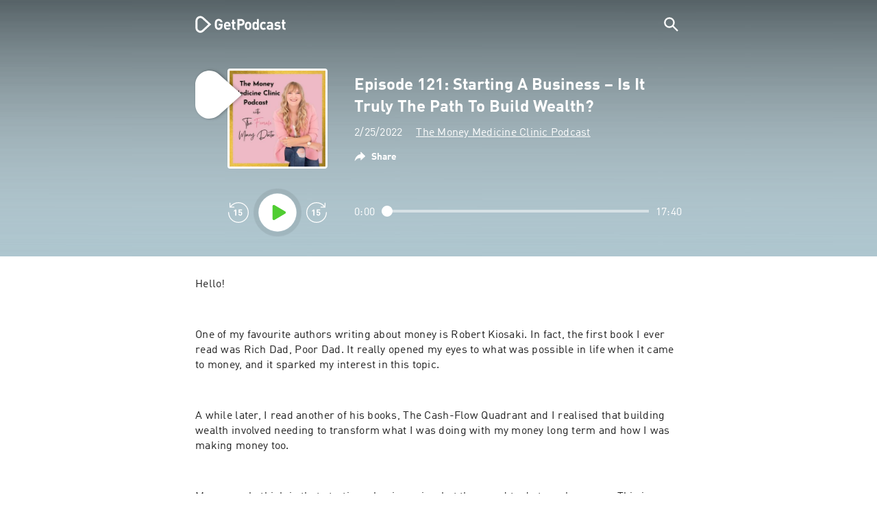

--- FILE ---
content_type: text/html; charset=utf-8
request_url: https://getpodcast.com/uk/podcast/the-money-medicine-clinic-podcast/episode-121-starting-a-business-is-it-truly-the-path-to-build-wealth_3fc36a8fab
body_size: 29635
content:
<!DOCTYPE html><html lang="uk"><head><meta name="next-font-preconnect" /><meta httpEquiv="X-UA-Compatible" content="IE=edge,chrome=1" /><meta name="viewport" content="width=device-width, initial-scale=1.0" /><meta charSet="utf-8" /><meta name="google" content="nopagereadaloud" /><link rel="shortcut icon" href="/assets/favicon.ico" /><link rel="apple-touch-icon" sizes="180x180" href="/assets/apple-touch-icon.png" /><link rel="icon" type="image/png" sizes="48x48" href="/assets/favicon-48x48.png" /><link rel="icon" type="image/png" sizes="32x32" href="/assets/favicon-32x32.png" /><link rel="icon" type="image/png" sizes="16x16" href="/assets/favicon-16x16.png" /><link rel="mask-icon" href="/assets/safari-pinned-tab.svg" color="#5bbad5" /><link rel="preload" href="/assets/fonts/DINWebPro.woff2" as="font" type="font/woff2" crossorigin /><link rel="preload" href="/assets/fonts/DINWebPro-Bold.woff2" as="font" type="font/woff2" crossorigin /><link rel="preload" href="/assets/images/square.png" as="image" /><meta name="msapplication-TileColor" content="#00aba9" /><meta name="google-site-verification" content="SPCausbI1cLetyY_iFCr3T2ZcAiEXhDcu_NFNeFCILE" /><script>
          window.startTime = Date.now();
          !function () { var e = function () { var e, t = "__tcfapiLocator", a = [], n = window; for (; n;) { try { if (n.frames[t]) { e = n; break } } catch (e) { } if (n === window.top) break; n = n.parent } e || (!function e() { var a = n.document, r = !!n.frames[t]; if (!r) if (a.body) { var i = a.createElement("iframe"); i.style.cssText = "display:none", i.name = t, a.body.appendChild(i) } else setTimeout(e, 5); return !r }(), n.__tcfapi = function () { for (var e, t = arguments.length, n = new Array(t), r = 0; r < t; r++)n[r] = arguments[r]; if (!n.length) return a; if ("setGdprApplies" === n[0]) n.length > 3 && 2 === parseInt(n[1], 10) && "boolean" == typeof n[3] && (e = n[3], "function" == typeof n[2] && n[2]("set", !0)); else if ("ping" === n[0]) { var i = { gdprApplies: e, cmpLoaded: !1, cmpStatus: "stub" }; "function" == typeof n[2] && n[2](i) } else a.push(n) }, n.addEventListener("message", (function (e) { var t = "string" == typeof e.data, a = {}; try { a = t ? JSON.parse(e.data) : e.data } catch (e) { } var n = a.__tcfapiCall; n && window.__tcfapi(n.command, n.version, (function (a, r) { var i = { __tcfapiReturn: { returnValue: a, success: r, callId: n.callId } }; t && (i = JSON.stringify(i)), e.source.postMessage(i, "*") }), n.parameter) }), !1)) }; "undefined" != typeof module ? module.exports = e : e() }();
          function UUID(){var x=(new Date).getTime();return"xxxxxxxx-xxxx-4xxx-yxxx-xxxxxxxxxxxx".replace(/[xy]/g,function(e){var t=(x+16*Math.random())%16|0;return x=Math.floor(x/16),("x"==e?t:3&t|8).toString(16)})}function setCookie(e,t,x){var n=new Date;n.setTime(n.getTime()+24*x*60*60*1e3);n="expires="+n.toUTCString();document.cookie=e+"="+t+";"+n+";path=/"}function readCookie(e){for(var t=e+"=",x=document.cookie.split(";"),n=0;n<x.length;n++){for(var o=x[n];" "==o.charAt(0);)o=o.substring(1,o.length);if(0==o.indexOf(t))return o.substring(t.length,o.length)}return null}var uuid,consentCookie=readCookie("authId");null===consentCookie&&setCookie("authId",uuid=UUID(),365);
          </script><script id="rnd_cmp" src="/assets/js/cmp/rnd.js?_=09112021" onLoad="initCMP()" async></script><script id="show-banner">
          function initCMP () {
              RND.CMP.initialize({
                debug: true,
                privacyLink: '/privacy-policy',
                privacyManagerId: 238149,
                languageDetection: true,
                allowedLanguages:  ['de', 'en', 'fr', 'es', 'pt', 'it', 'pl', 'da', 'sv'],
                fallbackLanguage: 'en',
                sp: {
                  config: {
                    baseEndpoint: 'https://cdn.privacy-mgmt.com'
                    ,propertyHref: 'https://getpodcast.com'
                  }
                }
              });
          }</script><style>
  a,abbr,acronym,address,applet,article,aside,audio,b,big,blockquote,body,canvas,caption,center,cite,code,dd,del,details,dfn,div,dl,dt,em,embed,fieldset,figcaption,figure,footer,form,h1,h2,h3,h4,h5,h6,header,hgroup,html,i,iframe,img,ins,kbd,label,legend,li,mark,menu,nav,object,ol,output,p,pre,q,ruby,s,samp,section,small,span,strike,strong,sub,summary,sup,table,tbody,td,tfoot,th,thead,time,tr,tt,u,ul,var,video{margin:0;padding:0;border:0;font-size:100%;vertical-align:baseline}:focus{outline:0}article,aside,details,figcaption,figure,footer,header,hgroup,menu,nav,section{display:block}body{line-height:1}ol,ul{list-style:none}blockquote,q{quotes:none}blockquote:after,blockquote:before,q:after,q:before{content:'';content:none}table{border-collapse:collapse;border-spacing:0}input[type=search]::-webkit-search-cancel-button,input[type=search]::-webkit-search-decoration,input[type=search]::-webkit-search-results-button,input[type=search]::-webkit-search-results-decoration{-webkit-appearance:none;-moz-appearance:none}input[type=search]{-webkit-appearance:none;-moz-appearance:none;-webkit-box-sizing:content-box;-moz-box-sizing:content-box;box-sizing:content-box}textarea{overflow:auto;vertical-align:top;resize:vertical}audio,canvas,video{display:inline-block;max-width:100%}audio:not([controls]){display:none;height:0}[hidden]{display:none}html{font-size:100%;-webkit-text-size-adjust:100%;-ms-text-size-adjust:100%}a:focus{outline:thin dotted}a:active,a:hover{outline:0}img{border:0;-ms-interpolation-mode:bicubic}figure{margin:0}form{margin:0}fieldset{border:1px solid silver;margin:0 2px;padding:.35em .625em .75em}legend{border:0;padding:0;white-space:normal}button,input,select,textarea{font-size:100%;margin:0;vertical-align:baseline}button,input{line-height:normal}button,select{text-transform:none}button,html input[type=button],input[type=reset],input[type=submit]{-webkit-appearance:button;cursor:pointer}button[disabled],html input[disabled]{cursor:default}input[type=checkbox],input[type=radio]{box-sizing:border-box;padding:0}input[type=search]{-webkit-appearance:textfield;-moz-box-sizing:content-box;-webkit-box-sizing:content-box;box-sizing:content-box}input[type=search]::-webkit-search-cancel-button,input[type=search]::-webkit-search-decoration{-webkit-appearance:none}button::-moz-focus-inner,input::-moz-focus-inner{border:0;padding:0}textarea{overflow:auto;vertical-align:top}table{border-collapse:collapse;border-spacing:0}button,html,input,select,textarea{color:#222}::-moz-selection{background:#b3d4fc;text-shadow:none}::selection{background:#b3d4fc;text-shadow:none}img{vertical-align:middle}fieldset{border:0;margin:0;padding:0}textarea{resize:vertical}.chromeframe{margin:.2em 0;background:#ccc;color:#000;padding:.2em 0}em{font-style:italic}strong{font-weight:700}*{box-sizing:border-box}

  @font-face {
    font-family: radio;
    src: local(
            '-apple-system,BlinkMacSystemFont,"Segoe UI",Roboto,"Helvetica Neue",Arial,sans-serif,"Apple Color Emoji","Segoe UI Emoji","Segoe UI Symbol","Noto Color Emoji"'
    ),
    url('/assets/fonts/DINWebPro.woff2') format('woff2');
    font-style: normal;
    font-weight: normal;
    font-display: swap;
    text-rendering: optimizeLegibility;
  }

  @font-face {
    font-family: radio;
    src: local(
            '-apple-system,BlinkMacSystemFont,"Segoe UI",Roboto,"Helvetica Neue",Arial,sans-serif,"Apple Color Emoji","Segoe UI Emoji","Segoe UI Symbol","Noto Color Emoji"'
    ),
    url('/assets/fonts/DINWebPro-Bold.woff2') format('woff2');
    font-style: normal;
    font-weight: bold;
    font-display: swap;
    text-rendering: optimizeLegibility;
  }

  body,
  input {
    font-family: radio;
    font-size: 14px;
    font-weight: normal;
    font-style: normal;
    font-stretch: normal;
    line-height: 1.43;
    letter-spacing: 0.25px;
    color: #1e1e1e;
    -webkit-overflow-scrolling: touch;
  }

  html,
  body {
    height: 100%;
    width: 100%;
  }

  .playbutton-stage {
    padding: 5px 0 0 5px;
  }
  .playbutton-stage .playbutton-styled {
    max-width: 70px !important;
  }
  .playbutton-stage .svgIcon svg {
    width: 70px;
    height: 70px;
  }

  .playbutton-cover {
    padding-left: 4px;
    padding-top: 4px;
  }
  .playbutton-cover .playbutton-styled {
    max-width: 50px !important;
  }
  .playbutton-cover .svgIcon svg {
    width: 50px;
    height: 50px;
  }

  .playbutton-sticky .playbutton-styled {
    max-width: 57px !important;
    
  }
  .playbutton-sticky .svgIcon svg {
    width: 57px;
    height: 57px;
  }
  
  @media (min-width: 768px) {
    .playbutton-sticky {
      padding-top: 4px;
    }
  }
  @media (max-width: 767px) {
    .playbutton-cover {
      padding-left: 2px;
      padding-top: 2px;
    }
    .playbutton-cover .playbutton-styled {
      max-width: 42px !important;
    }
    .playbutton-cover .svgIcon svg {
      width: 42px;
      height: 42px;
    }
    .playbutton-sticky .playbutton-styled {
      max-width: 40px !important;
    }
    .playbutton-sticky .svgIcon svg {
      width: 40px;
      height: 40px;
    } 
  }
</style><title>Episode 121: Starting A Business – Is It Truly The Path To Build Wealth? - The Money Medicine Clinic Podcast</title><meta name="description" content="Listen to Episode 121: Starting A Business – Is It Truly The Path To Build Wealth? - The Money Medicine Clinic Podcast podcast for free on GetPodcast." /><meta name="robots" content="index,follow,max-snippet:-1,max-image-preview:large" /><meta property="og:url" content="https://getpodcast.com/uk/podcast/the-money-medicine-clinic-podcast/episode-121-starting-a-business-is-it-truly-the-path-to-build-wealth_3fc36a8fab" /><meta property="og:title" content="Episode 121: Starting A Business – Is It Truly The Path To Build Wealth?" /><meta property="og:description" content="Listen to Episode 121: Starting A Business – Is It Truly The Path To Build Wealth? - The Money Medicine Clinic Podcast podcast for free on GetPodcast." /><meta property="og:type" content="website" /><meta property="og:site_name" content="GetPodcast" /><meta property="og:image" content="https://getpodcast.com/assets/images/splash/logo-1200x630.png" /><meta name="twitter:card" content="summary_large_image" /><meta name="twitter:title" content="Episode 121: Starting A Business – Is It Truly The Path To Build Wealth?" /><meta name="twitter:description" content="Listen to Episode 121: Starting A Business – Is It Truly The Path To Build Wealth? - The Money Medicine Clinic Podcast podcast for free on GetPodcast." /><meta name="twitter:image" content="https://getpodcast.com/assets/images/splash/logo-1200x630.png" /><link rel="alternate" hrefLang="es" href="https://getpodcast.com/es/podcast/the-money-medicine-clinic-podcast/episode-121-starting-a-business-is-it-truly-the-path-to-build-wealth_3fc36a8fab" /><link rel="alternate" hrefLang="en-gb" href="https://getpodcast.com/uk/podcast/the-money-medicine-clinic-podcast/episode-121-starting-a-business-is-it-truly-the-path-to-build-wealth_3fc36a8fab" /><link rel="alternate" hrefLang="pl" href="https://getpodcast.com/pl/podcast/the-money-medicine-clinic-podcast/episode-121-starting-a-business-is-it-truly-the-path-to-build-wealth_3fc36a8fab" /><link rel="alternate" hrefLang="sv" href="https://getpodcast.com/se/podcast/the-money-medicine-clinic-podcast/episode-121-starting-a-business-is-it-truly-the-path-to-build-wealth_3fc36a8fab" /><link rel="canonical" href="https://getpodcast.com/uk/podcast/the-money-medicine-clinic-podcast/episode-121-starting-a-business-is-it-truly-the-path-to-build-wealth_3fc36a8fab" /><link rel="preload" href="https://podcast-images-prod.radio-assets.com/300/the-money-medicine-clinic-podcast.jpeg?version=ee7581b382cf3c0a5976df643941c7062d70c57c" as="image" /><meta name="next-head-count" content="36" /><noscript data-n-css></noscript><script defer noModule src="/_next/static/chunks/polyfills-5cd94c89d3acac5f.js"></script><script src="/_next/static/chunks/webpack-4a1853a56933a9c7.js" defer></script><script src="/_next/static/chunks/framework-4cc980c1fc92f87d.js" defer></script><script src="/_next/static/chunks/main-07181bb3a1035316.js" defer></script><script src="/_next/static/chunks/pages/_app-97dd806ad24fd392.js" defer></script><script src="/_next/static/chunks/29107295-a2d0c8e72019a3ed.js" defer></script><script src="/_next/static/chunks/858-34a49e26c029909d.js" defer></script><script src="/_next/static/chunks/641-daa966751dca1081.js" defer></script><script src="/_next/static/chunks/pages/podcast/%5Bpodcast%5D/%5Bepisode%5D-8f763aeee82ba0e0.js" defer></script><script src="/_next/static/TLVfm-ZRIW0FvGABBmXx5/_buildManifest.js" defer></script><script src="/_next/static/TLVfm-ZRIW0FvGABBmXx5/_ssgManifest.js" defer></script><script src="/_next/static/TLVfm-ZRIW0FvGABBmXx5/_middlewareManifest.js" defer></script><style id="__jsx-2850323686">#nprogress{pointer-events:none;}#nprogress .bar{background:#64e646;position:fixed;z-index:9999;top:0;left:0;width:100%;height:2px;}#nprogress .peg{display:block;position:absolute;right:0px;width:100px;height:100%;box-shadow:0 0 10px #64e646,0 0 5px #64e646;opacity:1;-webkit-transform:rotate(3deg) translate(0px,-4px);-ms-transform:rotate(3deg) translate(0px,-4px);-webkit-transform:rotate(3deg) translate(0px,-4px);-ms-transform:rotate(3deg) translate(0px,-4px);transform:rotate(3deg) translate(0px,-4px);}#nprogress .spinner{display:block;position:fixed;z-index:1031;top:15px;right:15px;}#nprogress .spinner-icon{width:18px;height:18px;box-sizing:border-box;border:solid 2px transparent;border-top-color:#64e646;border-left-color:#64e646;border-radius:50%;-webkit-animation:nprogresss-spinner 400ms linear infinite;-webkit-animation:nprogress-spinner 400ms linear infinite;animation:nprogress-spinner 400ms linear infinite;}.nprogress-custom-parent{overflow:hidden;position:relative;}.nprogress-custom-parent #nprogress .spinner,.nprogress-custom-parent #nprogress .bar{position:absolute;}@-webkit-keyframes nprogress-spinner{0%{-webkit-transform:rotate(0deg);}100%{-webkit-transform:rotate(360deg);}}@-webkit-keyframes nprogress-spinner{0%{-webkit-transform:rotate(0deg);-ms-transform:rotate(0deg);transform:rotate(0deg);}100%{-webkit-transform:rotate(360deg);-ms-transform:rotate(360deg);transform:rotate(360deg);}}@keyframes nprogress-spinner{0%{-webkit-transform:rotate(0deg);-ms-transform:rotate(0deg);transform:rotate(0deg);}100%{-webkit-transform:rotate(360deg);-ms-transform:rotate(360deg);transform:rotate(360deg);}}</style><style data-styled data-styled-version="5.3.3">.iFtXGS{width:106px;vertical-align:middle;position:relative;}/*!sc*/
.iFtXGS path#icon{fill:#FFFFFF;}/*!sc*/
.iFtXGS path#text{fill:#FFFFFF;}/*!sc*/
@media (min-width:768px){.iFtXGS{width:132px;}}/*!sc*/
.ktXSIt{width:106px;vertical-align:middle;position:relative;}/*!sc*/
.ktXSIt path#icon{fill:#64E646;}/*!sc*/
.ktXSIt path#text{fill:#1E1E1E;}/*!sc*/
@media (min-width:768px){.ktXSIt{width:132px;}}/*!sc*/
data-styled.g1[id="Logo__SVG-sc-kn26s8-0"]{content:"iFtXGS,ktXSIt,"}/*!sc*/
.bwiwIZ{width:28px;height:28px;vertical-align:middle;outline:none;}/*!sc*/
.bwiwIZ:active{outline:none;}/*!sc*/
data-styled.g2[id="Icon__SVG-sc-pqbdkr-0"]{content:"bwiwIZ,"}/*!sc*/
.fryuta{-webkit-user-select:none;-moz-user-select:none;-ms-user-select:none;user-select:none;cursor:pointer;z-index:10;}/*!sc*/
.fryuta #close,.fryuta #search{stroke:#FFFFFF;}/*!sc*/
@media (min-width:768px){.fryuta{width:30px;height:30px;}}/*!sc*/
data-styled.g4[id="NavigationSearch__StyledIcon-sc-9nolk2-0"]{content:"fryuta,"}/*!sc*/
.fajCMX{position:relative;}/*!sc*/
data-styled.g6[id="NavigationSearch__Wrapper-sc-9nolk2-2"]{content:"fajCMX,"}/*!sc*/
.WWFqg{-webkit-transition:all ease-out 0.15s;transition:all ease-out 0.15s;display:-webkit-inline-box;display:-webkit-inline-flex;display:-ms-inline-flexbox;display:inline-flex;position:relative;padding-left:4px;z-index:9;}/*!sc*/
@media (min-width:768px){.WWFqg{height:30px;}}/*!sc*/
data-styled.g7[id="NavigationSearch__ButtonWrapper-sc-9nolk2-3"]{content:"WWFqg,"}/*!sc*/
.jVgKCw{display:-webkit-box;display:-webkit-flex;display:-ms-flexbox;display:flex;-webkit-align-items:center;-webkit-box-align:center;-ms-flex-align:center;align-items:center;}/*!sc*/
data-styled.g9[id="NavigationSearch__NoForm-sc-9nolk2-5"]{content:"jVgKCw,"}/*!sc*/
.eJcxag{max-width:710px;margin:0 auto;width:100%;}/*!sc*/
data-styled.g10[id="components__PageWrapper-sc-1nvrcl0-0"]{content:"eJcxag,"}/*!sc*/
.bYgKjR{-webkit-user-select:none;-moz-user-select:none;-ms-user-select:none;user-select:none;-webkit-backface-visibility:hidden;backface-visibility:hidden;-webkit-tap-highlight-color:transparent;-webkit-transition:all ease-out 0.15s;transition:all ease-out 0.15s;background-color:transparent;position:fixed;padding:0 20px;width:100%;height:60px;line-height:60px;z-index:1000;box-shadow:none;}/*!sc*/
@media (min-width:768px){.bYgKjR{height:70px;line-height:70px;}}/*!sc*/
data-styled.g12[id="Navigation__Wrapper-sc-uvqu1e-0"]{content:"bYgKjR,"}/*!sc*/
.gAMANT{margin:0 auto;width:100%;display:grid;grid-template-columns:106px auto;grid-template-rows:100%;grid-template-areas:logo . search;-webkit-align-items:center;-webkit-box-align:center;-ms-flex-align:center;align-items:center;}/*!sc*/
data-styled.g13[id="Navigation__Inner-sc-uvqu1e-1"]{content:"gAMANT,"}/*!sc*/
.gcGHxD{justify-self:end;top:1px;}/*!sc*/
data-styled.g14[id="Navigation__StyledSearch-sc-uvqu1e-2"]{content:"gcGHxD,"}/*!sc*/
.crfOsF:hover,.crfOsF:active,.crfOsF:focus{outline:0;}/*!sc*/
data-styled.g15[id="Navigation__LogoLink-sc-uvqu1e-3"]{content:"crfOsF,"}/*!sc*/
.kYKsIF{width:18px;height:18px;background-size:18px 18px;background-repeat:no-repeat;background-position:center;background-image:url( /assets/images/flags/uk@1x.png );}/*!sc*/
@media (-webkit-min-device-pixel-ratio:2), ( min--moz-device-pixel-ratio:2), ( -o-min-device-pixel-ratio:2/1), ( min-device-pixel-ratio:2), ( min-resolution:192dpi), ( min-resolution:2dppx){.kYKsIF{background-image:url( /assets/images/flags/uk@2x.png );}}/*!sc*/
@media (-webkit-min-device-pixel-ratio:3), ( min--moz-device-pixel-ratio:3), ( -o-min-device-pixel-ratio:3/1), ( min-device-pixel-ratio:3), ( min-resolution:384dpi), ( min-resolution:3dppx){.kYKsIF{background-image:url( /assets/images/flags/uk@3x.png);}}/*!sc*/
data-styled.g16[id="CountryIcon-sc-1mwhrcq-0"]{content:"kYKsIF,"}/*!sc*/
.ktyzes{display:inline-block;text-align:center;-webkit-text-decoration:none;text-decoration:none;position:relative;z-index:0;padding-left:23px;}/*!sc*/
data-styled.g17[id="LanguagePicker__Label-sc-1kxex54-0"]{content:"ktyzes,"}/*!sc*/
.gwscSw{position:absolute;width:18px;height:18px;left:0;top:0;}/*!sc*/
data-styled.g18[id="LanguagePicker__StyledCountryIcon-sc-1kxex54-1"]{content:"gwscSw,"}/*!sc*/
.lpiikl{width:14px;height:14px;z-index:0;-webkit-transform:rotate(-90deg);-ms-transform:rotate(-90deg);transform:rotate(-90deg);position:relative;margin-left:5px;top:2px;}/*!sc*/
data-styled.g19[id="LanguagePicker__StyledChevron-sc-1kxex54-2"]{content:"lpiikl,"}/*!sc*/
.dcraAT{text-align:center;-webkit-text-decoration:none;text-decoration:none;color:#1E1E1E;-webkit-user-select:none;-moz-user-select:none;-ms-user-select:none;user-select:none;-webkit-tap-highlight-color:transparent;}/*!sc*/
.dcraAT:hover,.dcraAT:active,.dcraAT:focus{outline:0;}/*!sc*/
data-styled.g20[id="LanguagePicker__StyledLink-sc-1kxex54-3"]{content:"dcraAT,"}/*!sc*/
.hfrvzp{display:none;}/*!sc*/
@media (min-width:768px){.hfrvzp{display:inline-block;}}/*!sc*/
.fRrCPG{display:inline-block;}/*!sc*/
@media (min-width:768px){.fRrCPG{display:inline-block;}}/*!sc*/
data-styled.g21[id="AppLink__LinkApp-sc-54x8rf-0"]{content:"hfrvzp,fRrCPG,"}/*!sc*/
.hTgDSs{display:block;width:100%;text-align:center;}/*!sc*/
@media (min-width:768px){.hTgDSs{display:inherit;width:auto;padding-right:0;text-align:left;-webkit-box-pack:center;-webkit-justify-content:center;-ms-flex-pack:center;justify-content:center;-webkit-align-items:center;-webkit-box-align:center;-ms-flex-align:center;align-items:center;}.hTgDSs .AppLink-sc-54x8rf-2:first-child{margin-right:10px;}}/*!sc*/
data-styled.g24[id="AppLinks__Wrapper-sc-qg55x-0"]{content:"hTgDSs,"}/*!sc*/
.kuCzjq{-webkit-flex-shrink:0;-ms-flex-negative:0;flex-shrink:0;padding:50px 20px 90px 20px;background-color:rgba(240,240,240,0.6);}/*!sc*/
@media (min-width:768px){.kuCzjq{padding:50px 20px 110px 20px;}}/*!sc*/
data-styled.g25[id="Footer__Wrapper-sc-1hapenx-0"]{content:"kuCzjq,"}/*!sc*/
.HPTmn{font-size:16px;font-weight:bold;font-style:normal;font-stretch:normal;line-height:1.38;-webkit-letter-spacing:0.28px;-moz-letter-spacing:0.28px;-ms-letter-spacing:0.28px;letter-spacing:0.28px;text-align:center;}/*!sc*/
data-styled.g28[id="Footer__Main-sc-1hapenx-3"]{content:"HPTmn,"}/*!sc*/
.hKOoUz{font-weight:normal;}/*!sc*/
data-styled.g29[id="Footer__Secondary-sc-1hapenx-4"]{content:"hKOoUz,"}/*!sc*/
.voMYQ{position:relative;text-align:center;white-space:nowrap;}/*!sc*/
data-styled.g30[id="Footer__LinkItem-sc-1hapenx-5"]{content:"voMYQ,"}/*!sc*/
.eHHIBo{display:-webkit-box;display:-webkit-flex;display:-ms-flexbox;display:flex;-webkit-flex-wrap:wrap;-ms-flex-wrap:wrap;flex-wrap:wrap;width:100%;margin:50px auto;padding:0 5px;-webkit-box-pack:center;-webkit-justify-content:center;-ms-flex-pack:center;justify-content:center;}/*!sc*/
.eHHIBo .Footer__LinkItem-sc-1hapenx-5{padding:5px 10px;}/*!sc*/
@media (min-width:768px){.eHHIBo{margin:0 auto 0 0;width:auto;padding:0 0 0 5px;}.eHHIBo .Footer__LinkItem-sc-1hapenx-5{padding:0;}}/*!sc*/
data-styled.g31[id="Footer__Links-sc-1hapenx-6"]{content:"eHHIBo,"}/*!sc*/
.hvskIS{text-align:center;-webkit-text-decoration:none;text-decoration:none;color:#1E1E1E;-webkit-user-select:none;-moz-user-select:none;-ms-user-select:none;user-select:none;-webkit-tap-highlight-color:transparent;}/*!sc*/
.hvskIS:hover,.hvskIS:active,.hvskIS:focus{outline:0;}/*!sc*/
@media (min-width:768px){.hvskIS{margin-right:20px;}}/*!sc*/
data-styled.g32[id="Footer__StyledLink-sc-1hapenx-7"]{content:"hvskIS,"}/*!sc*/
.hChjHW{margin:0;padding:0;background:transparent;border:none;text-align:center;-webkit-text-decoration:none;text-decoration:none;font-size:inherit;font-family:inherit;color:#1E1E1E;-webkit-user-select:none;-moz-user-select:none;-ms-user-select:none;user-select:none;-webkit-tap-highlight-color:transparent;}/*!sc*/
.hChjHW:hover,.hChjHW:active,.hChjHW:focus{outline:0;}/*!sc*/
@media (min-width:768px){.hChjHW{margin-right:20px;}}/*!sc*/
data-styled.g33[id="Footer__StyledLinkLikeButton-sc-1hapenx-8"]{content:"hChjHW,"}/*!sc*/
.eaaKzR{display:-webkit-box;display:-webkit-flex;display:-ms-flexbox;display:flex;padding:0 5px;width:100%;-webkit-align-items:flex-end;-webkit-box-align:flex-end;-ms-flex-align:flex-end;align-items:flex-end;-webkit-box-pack:justify;-webkit-justify-content:space-between;-ms-flex-pack:justify;justify-content:space-between;}/*!sc*/
@media (min-width:768px){.eaaKzR{max-width:240px;margin:0 auto;padding:0 5px 0 20px;}}/*!sc*/
data-styled.g34[id="Footer__Legal-sc-1hapenx-9"]{content:"eaaKzR,"}/*!sc*/
.QJCCy{white-space:nowrap;text-align:center;-webkit-text-decoration:none;text-decoration:none;color:#1E1E1E;padding-right:20px;-webkit-user-select:none;-moz-user-select:none;-ms-user-select:none;user-select:none;-webkit-tap-highlight-color:transparent;}/*!sc*/
.QJCCy:hover,.QJCCy:active,.QJCCy:focus{outline:0;}/*!sc*/
data-styled.g35[id="Footer__Copyright-sc-1hapenx-10"]{content:"QJCCy,"}/*!sc*/
@media (min-width:768px){.bNufPO{display:-webkit-box;display:-webkit-flex;display:-ms-flexbox;display:flex;-webkit-align-items:flex-end;-webkit-box-align:flex-end;-ms-flex-align:flex-end;align-items:flex-end;-webkit-box-pack:justify;-webkit-justify-content:space-between;-ms-flex-pack:justify;justify-content:space-between;margin-top:40px;}}/*!sc*/
data-styled.g37[id="Footer__FooterLinks-sc-1hapenx-12"]{content:"bNufPO,"}/*!sc*/
.kFxaEa{text-align:center;padding-top:45px;}/*!sc*/
data-styled.g38[id="Footer__StyledAppLinks-sc-1hapenx-13"]{content:"kFxaEa,"}/*!sc*/
.hcePJY{margin-top:25px;}/*!sc*/
@media (min-width:768px){.hcePJY{margin-top:0;}}/*!sc*/
data-styled.g39[id="Logo__LogoContainer-sc-1zms5r-0"]{content:"hcePJY,"}/*!sc*/
.kHxrAE{min-height:100%;position:relative;}/*!sc*/
data-styled.g47[id="Page__Wrapper-sc-1ch93uo-0"]{content:"kHxrAE,"}/*!sc*/
.fzXDGp{min-height:100vh;display:-webkit-box;display:-webkit-flex;display:-ms-flexbox;display:flex;-webkit-flex-direction:column;-ms-flex-direction:column;flex-direction:column;-webkit-align-items:stretch;-webkit-box-align:stretch;-ms-flex-align:stretch;align-items:stretch;}/*!sc*/
data-styled.g48[id="Page-sc-1ch93uo-1"]{content:"fzXDGp,"}/*!sc*/
.ehtDuQ{-webkit-box-flex:1;-webkit-flex-grow:1;-ms-flex-positive:1;flex-grow:1;}/*!sc*/
data-styled.g49[id="Page__Main-sc-1ch93uo-2"]{content:"ehtDuQ,"}/*!sc*/
.iKbVVI:hover{-webkit-filter:drop-shadow(0 0 4px rgba(0,0,0,0.5));-webkit-filter:drop-shadow(0 0 4px rgba(0,0,0,0.5));filter:drop-shadow(0 0 4px rgba(0,0,0,0.5));}/*!sc*/
.iKbVVI:active{-webkit-filter:drop-shadow(0 0 4px rgba(0,0,0,1));-webkit-filter:drop-shadow(0 0 4px rgba(0,0,0,1));filter:drop-shadow(0 0 4px rgba(0,0,0,1));}/*!sc*/
@supports (-webkit-overflow-scrolling:touch){.iKbVVI:hover,.iKbVVI:active{-webkit-filter:none;-webkit-filter:none;filter:none;}}/*!sc*/
.iKbVVI .playbutton-styled{-webkit-animation:2s linear infinite svg-animation;animation:2s linear infinite svg-animation;fill:none;max-width:40px;}/*!sc*/
.iKbVVI > svg circle{display:block;fill:none;stroke:white;stroke-linecap:round;stroke-width:10px;}/*!sc*/
@media all and (-ms-high-contrast:none){.iKbVVI > svg circle{stroke-width:0;}}/*!sc*/
.iKbVVI > svg circle.animated{-webkit-animation:1.4s ease-in-out infinite both circle-animation;animation:1.4s ease-in-out infinite both circle-animation;stroke-dasharray:283;stroke-dashoffset:280;-webkit-transform-origin:50% 50%;-ms-transform-origin:50% 50%;transform-origin:50% 50%;}/*!sc*/
@-webkit-keyframes svg-animation{0%{-webkit-transform:rotateZ(0deg);-ms-transform:rotateZ(0deg);transform:rotateZ(0deg);}100%{-webkit-transform:rotateZ(360deg);-ms-transform:rotateZ(360deg);transform:rotateZ(360deg);}}/*!sc*/
@keyframes svg-animation{0%{-webkit-transform:rotateZ(0deg);-ms-transform:rotateZ(0deg);transform:rotateZ(0deg);}100%{-webkit-transform:rotateZ(360deg);-ms-transform:rotateZ(360deg);transform:rotateZ(360deg);}}/*!sc*/
@-webkit-keyframes circle-animation{0%,25%{stroke-dashoffset:280;-webkit-transform:rotate(0);-ms-transform:rotate(0);transform:rotate(0);}50%,75%{stroke-dashoffset:75;-webkit-transform:rotate(45deg);-ms-transform:rotate(45deg);transform:rotate(45deg);}100%{stroke-dashoffset:280;-webkit-transform:rotate(360deg);-ms-transform:rotate(360deg);transform:rotate(360deg);}}/*!sc*/
@keyframes circle-animation{0%,25%{stroke-dashoffset:280;-webkit-transform:rotate(0);-ms-transform:rotate(0);transform:rotate(0);}50%,75%{stroke-dashoffset:75;-webkit-transform:rotate(45deg);-ms-transform:rotate(45deg);transform:rotate(45deg);}100%{stroke-dashoffset:280;-webkit-transform:rotate(360deg);-ms-transform:rotate(360deg);transform:rotate(360deg);}}/*!sc*/
data-styled.g50[id="Toggle-sc-vfpwvg-0"]{content:"iKbVVI,"}/*!sc*/
.bWCRDE{width:100%;height:auto;border-radius:4px;background-size:cover;background-position:top center;background-repeat:no-repeat;background-color:#f0f0f0;box-shadow:0 0 10px 0 rgba(0,0,0,0);-webkit-transition:box-shadow linear 0.1s;transition:box-shadow linear 0.1s;position:relative;background-image:url("https://podcast-images-prod.radio-assets.com/300/the-money-medicine-clinic-podcast.jpeg?version=ee7581b382cf3c0a5976df643941c7062d70c57c");}/*!sc*/
.ialYGk{width:100%;height:auto;border-radius:4px;background-size:cover;background-position:top center;background-repeat:no-repeat;background-color:#f0f0f0;box-shadow:0 0 10px 0 rgba(0,0,0,0);-webkit-transition:box-shadow linear 0.1s;transition:box-shadow linear 0.1s;position:relative;}/*!sc*/
data-styled.g52[id="Cover__CoverImage-sc-8sp4zu-1"]{content:"bWCRDE,ialYGk,"}/*!sc*/
.lhSQxY{width:100%;border-radius:4px;position:relative;-webkit-transition:box-shadow linear 0.1s;transition:box-shadow linear 0.1s;border:solid 3px #ffffff;}/*!sc*/
.lhSQxY .Cover__CoverImage-sc-8sp4zu-1{border-radius:0;}/*!sc*/
.zuTsf{width:100%;border-radius:4px;position:relative;-webkit-transition:box-shadow linear 0.1s;transition:box-shadow linear 0.1s;}/*!sc*/
data-styled.g53[id="Cover__CoverWrapper-sc-8sp4zu-2"]{content:"lhSQxY,zuTsf,"}/*!sc*/
.cTaIaQ{background-color:#aec6cf;background-image:url(/assets/images/overlay/header.png);background-size:100% 100%;min-height:380px;padding-top:74px;padding-bottom:30px;-webkit-transition:background linear 0.5s;transition:background linear 0.5s;}/*!sc*/
@media (min-width:768px){.cTaIaQ{min-height:340px;padding-top:100px;padding-bottom:0;}}/*!sc*/
data-styled.g68[id="StageWrapper__Wrapper-sc-1qxjyh3-0"]{content:"cTaIaQ,"}/*!sc*/
.eUiFPo{margin-bottom:40px;position:relative;word-wrap:break-word;display:-webkit-box;-webkit-line-clamp:100;-webkit-box-orient:vertical;overflow:hidden;white-space:pre-wrap;}/*!sc*/
@media (min-width:768px){.eUiFPo{-webkit-line-clamp:100;font-size:16px;line-height:1.38;-webkit-letter-spacing:0.28px;-moz-letter-spacing:0.28px;-ms-letter-spacing:0.28px;letter-spacing:0.28px;}}/*!sc*/
.eUiFPo a{color:#1E1E1E;-webkit-transition:color linear .1s;transition:color linear .1s;}/*!sc*/
.eUiFPo a:visited{color:#1E1E1E;}/*!sc*/
.eUiFPo a:hover,.eUiFPo a:active{color:#64E646;}/*!sc*/
.eUiFPo p,.eUiFPo ul,.eUiFPo ol{margin-top:15px;margin-bottom:15px;}/*!sc*/
.eUiFPo ul,.eUiFPo ol{list-style-type:disc;list-style-position:inside;}/*!sc*/
.eUiFPo ul li,.eUiFPo ol li{padding-left:10px;}/*!sc*/
.eUiFPo > :first-child{margin-top:0px;}/*!sc*/
.eUiFPo > :last-child{margin-bottom:0px;}/*!sc*/
.eUiFPo .loadingLines{margin-bottom:50px;}/*!sc*/
data-styled.g70[id="DescriptionContent-sc-5yqs0z-0"]{content:"eUiFPo,"}/*!sc*/
.dtdxnF{-webkit-user-select:none;-moz-user-select:none;-ms-user-select:none;user-select:none;-webkit-tap-highlight-color:transparent;cursor:pointer;width:45px;height:45px;}/*!sc*/
.dtdxnF:hover,.dtdxnF:active,.dtdxnF:focus{outline:0;}/*!sc*/
@media (min-width:768px){.dtdxnF{width:57px;height:57px;}}/*!sc*/
data-styled.g75[id="EpisodeCover__ToggleButton-sc-qskan5-0"]{content:"dtdxnF,"}/*!sc*/
.dLfvcZ{position:absolute;width:100%;height:100%;z-index:100;display:-webkit-box;display:-webkit-flex;display:-ms-flexbox;display:flex;-webkit-box-pack:center;-webkit-justify-content:center;-ms-flex-pack:center;justify-content:center;-webkit-align-items:center;-webkit-box-align:center;-ms-flex-align:center;align-items:center;cursor:pointer;border-radius:4px;-webkit-transition:all linear 0.2s;transition:all linear 0.2s;}/*!sc*/
data-styled.g76[id="EpisodeCover__CoverButton-sc-qskan5-1"]{content:"dLfvcZ,"}/*!sc*/
.iRQdbT{width:100%;height:100%;}/*!sc*/
data-styled.g78[id="EpisodeListItem__Visual-sc-1ofbbx7-0"]{content:"iRQdbT,"}/*!sc*/
.gRFRIp{display:-webkit-box;display:-webkit-flex;display:-ms-flexbox;display:flex;padding-top:3px;}/*!sc*/
@media (min-width:768px){.gRFRIp{padding-top:1px;}}/*!sc*/
data-styled.g79[id="EpisodeListItem__Text-sc-1ofbbx7-1"]{content:"gRFRIp,"}/*!sc*/
.gyzhSv{font-size:16px;font-weight:bold;font-style:normal;font-stretch:normal;line-height:1.4;-webkit-letter-spacing:normal;-moz-letter-spacing:normal;-ms-letter-spacing:normal;letter-spacing:normal;text-align:left;color:#1E1E1E;}/*!sc*/
data-styled.g80[id="EpisodeListItem__EpisodeName-sc-1ofbbx7-2"]{content:"gyzhSv,"}/*!sc*/
.eRcJhA{word-break:break-word;line-height:1.4;cursor:pointer;color:#000;display:-webkit-box;-webkit-line-clamp:10;-webkit-box-orient:vertical;overflow:hidden;max-width:100%;}/*!sc*/
@media (min-width:768px){.eRcJhA{font-size:16px;line-height:1.4;-webkit-line-clamp:4;}}/*!sc*/
.eRcJhA a{color:#1E1E1E;-webkit-transition:color linear .1s;transition:color linear .1s;}/*!sc*/
.eRcJhA a:visited{color:#1E1E1E;}/*!sc*/
.eRcJhA a:hover,.eRcJhA a:active{color:#64E646;}/*!sc*/
.eRcJhA p,.eRcJhA ul,.eRcJhA ol{margin-top:15px;margin-bottom:15px;}/*!sc*/
.eRcJhA ul,.eRcJhA ol{list-style-type:disc;list-style-position:inside;}/*!sc*/
.eRcJhA ul li,.eRcJhA ol li{padding-left:10px;}/*!sc*/
.eRcJhA > :first-child{margin-top:0px;}/*!sc*/
.eRcJhA > :last-child{margin-bottom:0px;}/*!sc*/
.eRcJhA .loadingLines{margin-bottom:50px;}/*!sc*/
data-styled.g81[id="EpisodeListItem__EpisodeDescription-sc-1ofbbx7-3"]{content:"eRcJhA,"}/*!sc*/
.hOLcyk{display:-webkit-box;display:-webkit-flex;display:-ms-flexbox;display:flex;}/*!sc*/
data-styled.g82[id="EpisodeListItem__EpisodeMetaList-sc-1ofbbx7-4"]{content:"hOLcyk,"}/*!sc*/
.hBjlcE{font-size:16px;font-weight:bold;font-style:normal;font-stretch:normal;line-height:1.4;-webkit-letter-spacing:normal;-moz-letter-spacing:normal;-ms-letter-spacing:normal;letter-spacing:normal;text-align:left;color:#1E1E1E;color:#989898;margin-right:10px;}/*!sc*/
data-styled.g83[id="EpisodeListItem__EpisodeMeta-sc-1ofbbx7-5"]{content:"hBjlcE,"}/*!sc*/
.etryi{-webkit-user-select:none;-moz-user-select:none;-ms-user-select:none;user-select:none;-webkit-tap-highlight-color:transparent;display:inline-block;-webkit-text-decoration:none;text-decoration:none;}/*!sc*/
.etryi:hover,.etryi:active,.etryi:focus{outline:0;}/*!sc*/
data-styled.g84[id="EpisodeListItem__EpisodeLink-sc-1ofbbx7-6"]{content:"etryi,"}/*!sc*/
.cjRilX{display:grid;grid-template-columns:80px auto;grid-column-gap:20px;margin-bottom:30px;-webkit-align-items:center;-webkit-box-align:center;-ms-flex-align:center;align-items:center;justify-items:start;}/*!sc*/
@media (min-width:768px){.cjRilX{grid-template-columns:100px auto;grid-column-gap:30px;}}/*!sc*/
.cjRilX:hover .EpisodeCover-sc-qskan5-2{box-shadow:0 0 10px 0 rgba(0,0,0,0.5);}/*!sc*/
.cjRilX:active .EpisodeCover-sc-qskan5-2{box-shadow:0 0 10px 0 #000000;}/*!sc*/
data-styled.g85[id="EpisodeListItem__Wrapper-sc-1ofbbx7-7"]{content:"cjRilX,"}/*!sc*/
.hEiCcl{border-radius:4px;border:solid 1px #1e1e1e;padding:20px 20px 20px 20px;margin-bottom:40px;}/*!sc*/
@media (min-width:768px){.hEiCcl{padding:30px 30px 30px 30px;margin-top:20px;margin-bottom:35px;}}/*!sc*/
data-styled.g86[id="EpisodeList__Wrapper-sc-7k8d2n-0"]{content:"hEiCcl,"}/*!sc*/
.ddkvFf{text-align:left;}/*!sc*/
@media (min-width:768px){.ddkvFf{font-size:16px;line-height:1.5;-webkit-letter-spacing:normal;-moz-letter-spacing:normal;-ms-letter-spacing:normal;letter-spacing:normal;}}/*!sc*/
data-styled.g87[id="EpisodeList__Paragraph-sc-7k8d2n-1"]{content:"ddkvFf,"}/*!sc*/
.dOuPOs{height:28px;top:3px;left:0;position:absolute;-webkit-filter:drop-shadow(2px 0 2px rgba(0,0,0,0.3));-webkit-filter:drop-shadow(2px 0 2px rgba(0,0,0,0.3));filter:drop-shadow(2px 0 2px rgba(0,0,0,0.3));}/*!sc*/
.dOuPOs path{fill:#64E646;}/*!sc*/
@media (min-width:768px){.dOuPOs{height:38px;}}/*!sc*/
data-styled.g88[id="EpisodeList__StyledBubble-sc-7k8d2n-2"]{content:"dOuPOs,"}/*!sc*/
.fdFzRy{display:-webkit-box;display:-webkit-flex;display:-ms-flexbox;display:flex;}/*!sc*/
data-styled.g89[id="EpisodeList__Content-sc-7k8d2n-3"]{content:"fdFzRy,"}/*!sc*/
.hnTEWy{padding-right:16px;padding-left:18px;position:relative;}/*!sc*/
.hnTEWy .Cover__CoverWrapper-sc-8sp4zu-2{width:62px;height:62px;}/*!sc*/
@media (min-width:768px){.hnTEWy{padding-left:24px;padding-right:25px;}.hnTEWy .Cover__CoverWrapper-sc-8sp4zu-2{width:86px;height:86px;}}/*!sc*/
data-styled.g90[id="EpisodeList__Visual-sc-7k8d2n-4"]{content:"hnTEWy,"}/*!sc*/
.gKbRrO{padding-top:4px;text-align:right;}/*!sc*/
data-styled.g91[id="EpisodeList__Text-sc-7k8d2n-5"]{content:"gKbRrO,"}/*!sc*/
.jxdKgy{text-align:right;padding:15px 0 0 0;}/*!sc*/
@media (min-width:768px){.jxdKgy{display:-webkit-box;display:-webkit-flex;display:-ms-flexbox;display:flex;-webkit-box-pack:justify;-webkit-justify-content:space-between;-ms-flex-pack:justify;justify-content:space-between;-webkit-align-items:center;-webkit-box-align:center;-ms-flex-align:center;align-items:center;}}/*!sc*/
data-styled.g92[id="EpisodeList__Footer-sc-7k8d2n-6"]{content:"jxdKgy,"}/*!sc*/
.cskNzI{font-size:24px;font-weight:bold;font-style:normal;font-stretch:normal;line-height:1.33;-webkit-letter-spacing:normal;-moz-letter-spacing:normal;-ms-letter-spacing:normal;letter-spacing:normal;text-align:center;color:#1E1E1E;}/*!sc*/
@media (min-width:768px){.cskNzI{font-size:36px;line-height:1.17;}}/*!sc*/
data-styled.g93[id="Headline-sc-vutl6b-0"]{content:"cskNzI,"}/*!sc*/
.GgwXQ{font-size:16px;text-align:left;}/*!sc*/
data-styled.g94[id="Headline__HeadlineSmall-sc-vutl6b-1"]{content:"GgwXQ,"}/*!sc*/
.jQImDU{margin-bottom:30px;}/*!sc*/
@media (min-width:768px){.jQImDU{font-size:18px;line-height:1.33;}}/*!sc*/
data-styled.g96[id="EpisodeCollection__Title-sc-2kw65r-1"]{content:"jQImDU,"}/*!sc*/
.diKkok{padding:3px 30px 0 30px;display:inline-block;border-radius:24px;line-height:32px;font-style:normal;font-stretch:normal;-webkit-letter-spacing:normal;-moz-letter-spacing:normal;-ms-letter-spacing:normal;letter-spacing:normal;-webkit-font-smoothing:antialiased;-moz-osx-font-smoothing:grayscale;}/*!sc*/
data-styled.g97[id="Button__Inner-sc-1xnxnyo-0"]{content:"diKkok,"}/*!sc*/
.jbwdfX{cursor:pointer;font-weight:bold;font-style:normal;font-stretch:normal;-webkit-letter-spacing:0.28px;-moz-letter-spacing:0.28px;-ms-letter-spacing:0.28px;letter-spacing:0.28px;text-align:center;-webkit-user-select:none;-moz-user-select:none;-ms-user-select:none;user-select:none;color:#ffffff;display:inline-block;border-radius:24px;background-color:transparent;opacity:1;-webkit-user-select:none;-moz-user-select:none;-ms-user-select:none;user-select:none;-webkit-tap-highlight-color:transparent;}/*!sc*/
.jbwdfX:hover,.jbwdfX:active,.jbwdfX:focus{outline:0;}/*!sc*/
.jzslzn{cursor:pointer;font-weight:bold;font-style:normal;font-stretch:normal;-webkit-letter-spacing:0.28px;-moz-letter-spacing:0.28px;-ms-letter-spacing:0.28px;letter-spacing:0.28px;text-align:center;-webkit-user-select:none;-moz-user-select:none;-ms-user-select:none;user-select:none;color:#1e1e1e;display:inline-block;border-radius:24px;background-color:transparent;opacity:1;-webkit-user-select:none;-moz-user-select:none;-ms-user-select:none;user-select:none;-webkit-tap-highlight-color:transparent;}/*!sc*/
.jzslzn:hover,.jzslzn:active,.jzslzn:focus{outline:0;}/*!sc*/
data-styled.g98[id="Button__WrapperNaked-sc-1xnxnyo-1"]{content:"jbwdfX,jzslzn,"}/*!sc*/
.egvfOS{border:solid 1px #1e1e1e;background-color:#ffffff;}/*!sc*/
.egvfOS .Button__Inner-sc-1xnxnyo-0{border:solid 1px #ffffff;}/*!sc*/
.egvfOS .Button__Inner-sc-1xnxnyo-0:hover{border:solid 1px #1e1e1e;}/*!sc*/
data-styled.g99[id="Button__Wrapper-sc-1xnxnyo-2"]{content:"egvfOS,"}/*!sc*/
.dWqFVU{border-radius:20px;padding:3px 18px 0 15px;font-size:14px;}/*!sc*/
.dWqFVU .Button__IconFavorite-sc-1xnxnyo-4,.dWqFVU .Button__IconShare-sc-1xnxnyo-5{position:relative;top:-1px;margin-right:5px;width:23px;height:23px;}/*!sc*/
.dWqFVU .Button__IconFavorite-sc-1xnxnyo-4 path{stroke:#fff;}/*!sc*/
.dWqFVU .Button__IconShare-sc-1xnxnyo-5 path{stroke:#fff;fill:#fff;}/*!sc*/
data-styled.g103[id="Button__InnerSubscribe-sc-1xnxnyo-6"]{content:"dWqFVU,"}/*!sc*/
.hBQGrV{width:100%;padding:10px 0;text-align:center;}/*!sc*/
data-styled.g106[id="EpisodeList__ButtonWrapper-sc-pvc5wr-0"]{content:"hBQGrV,"}/*!sc*/
.cvWuvm{-webkit-user-select:none;-moz-user-select:none;-ms-user-select:none;user-select:none;-webkit-tap-highlight-color:transparent;display:inline-block;}/*!sc*/
.cvWuvm:hover,.cvWuvm:active,.cvWuvm:focus{outline:0;}/*!sc*/
data-styled.g130[id="Share__Wrapper-sc-av8l82-0"]{content:"cvWuvm,"}/*!sc*/
.elltQJ{padding:20px 0;}/*!sc*/
@media (min-width:768px){.elltQJ{padding:0;}}/*!sc*/
data-styled.g135[id="EpisodeStageText__Text-sc-14zg1py-0"]{content:"elltQJ,"}/*!sc*/
.fEjtGo{font-size:20px;font-weight:bold;font-style:normal;font-stretch:normal;line-height:1.2;-webkit-letter-spacing:normal;-moz-letter-spacing:normal;-ms-letter-spacing:normal;letter-spacing:normal;color:#ffffff;text-align:center;padding:10px 20px 0 20px;}/*!sc*/
@media (min-width:768px){.fEjtGo{font-size:24px;line-height:32px;text-align:left;padding:8px 0 0 0;}}/*!sc*/
data-styled.g136[id="EpisodeStageText__Name-sc-14zg1py-1"]{content:"fEjtGo,"}/*!sc*/
.czSnYo{color:#ffffff;}/*!sc*/
data-styled.g137[id="EpisodeStageText__PodcastLink-sc-14zg1py-2"]{content:"czSnYo,"}/*!sc*/
.jLauaB{-webkit-letter-spacing:0.25px;-moz-letter-spacing:0.25px;-ms-letter-spacing:0.25px;letter-spacing:0.25px;color:#ffffff;margin-top:10px;-webkit-text-decoration:underline;text-decoration:underline;text-align:center;padding:0 20px;}/*!sc*/
@media (min-width:768px){.jLauaB{font-size:16px;line-height:1.38;text-align:left;padding:0;}}/*!sc*/
data-styled.g138[id="EpisodeStageText__Subline-sc-14zg1py-3"]{content:"jLauaB,"}/*!sc*/
.bCpxVv{-webkit-text-decoration:none;text-decoration:none;}/*!sc*/
@media (min-width:768px){.bCpxVv{margin-right:20px;}}/*!sc*/
data-styled.g139[id="EpisodeStageText__Published-sc-14zg1py-4"]{content:"bCpxVv,"}/*!sc*/
.jHrnET{font-weight:normal;}/*!sc*/
data-styled.g140[id="EpisodeStageText__PodcastName-sc-14zg1py-5"]{content:"jHrnET,"}/*!sc*/
@media (min-width:768px){.grXBHB{display:-webkit-box;display:-webkit-flex;display:-ms-flexbox;display:flex;}}/*!sc*/
data-styled.g141[id="EpisodeStageText__WrapperSubline-sc-14zg1py-6"]{content:"grXBHB,"}/*!sc*/
.jWocnH{display:-webkit-box;display:-webkit-flex;display:-ms-flexbox;display:flex;-webkit-box-pack:center;-webkit-justify-content:center;-ms-flex-pack:center;justify-content:center;-webkit-align-items:center;-webkit-box-align:center;-ms-flex-align:center;align-items:center;margin-bottom:10px;}/*!sc*/
@media (min-width:768px){.jWocnH{margin-bottom:0;-webkit-order:2;-ms-flex-order:2;order:2;}}/*!sc*/
data-styled.g142[id="EpisodeStageProgress__ProgressWrapper-sc-11c062t-0"]{content:"jWocnH,"}/*!sc*/
.eyDOsG{-webkit-letter-spacing:0.25px;-moz-letter-spacing:0.25px;-ms-letter-spacing:0.25px;letter-spacing:0.25px;color:#ffffff;text-align:center;}/*!sc*/
@media (min-width:768px){.eyDOsG{font-size:16px;display:inline-block;text-align:left;}}/*!sc*/
data-styled.g143[id="EpisodeStageProgress__ProgressTime-sc-11c062t-1"]{content:"eyDOsG,"}/*!sc*/
.QRyaT{padding-right:10px;}/*!sc*/
data-styled.g144[id="EpisodeStageProgress__ProgressStart-sc-11c062t-2"]{content:"QRyaT,"}/*!sc*/
.dClbOO{padding-left:10px;}/*!sc*/
data-styled.g145[id="EpisodeStageProgress__ProgressEnd-sc-11c062t-3"]{content:"dClbOO,"}/*!sc*/
.iJFJYK{-webkit-appearance:none;-webkit-appearance:none;-moz-appearance:none;appearance:none;width:160px;height:4px;background-color:rgba(255,255,255,0.5);outline:none;position:relative;top:-1px;-webkit-box-flex:1;-webkit-flex-grow:1;-ms-flex-positive:1;flex-grow:1;}/*!sc*/
@media (min-width:768px){.iJFJYK{width:327px;margin-top:-2px;}}/*!sc*/
.iJFJYK::-webkit-slider-thumb{-webkit-appearance:none;-webkit-appearance:none;-moz-appearance:none;appearance:none;width:16px;height:16px;background-color:#ffffff;border-radius:50%;border:0px;-webkit-transition:all linear 0.1s;transition:all linear 0.1s;}/*!sc*/
.iJFJYK::-moz-range-thumb{width:16px;height:16px;background-color:#ffffff;border-radius:50%;}/*!sc*/
data-styled.g146[id="EpisodeStageProgress__ProcessRange-sc-11c062t-4"]{content:"iJFJYK,"}/*!sc*/
.iiwIsu{display:grid;-webkit-align-items:center;-webkit-box-align:center;-ms-flex-align:center;align-items:center;justify-items:center;-webkit-box-pack:center;-webkit-justify-content:center;-ms-flex-pack:center;justify-content:center;grid-template-columns:auto auto auto;}/*!sc*/
@media (min-width:768px){.iiwIsu{-webkit-order:1;-ms-flex-order:1;order:1;}}/*!sc*/
data-styled.g147[id="EpisodeStageControls__Controls-sc-vhh1av-0"]{content:"iiwIsu,"}/*!sc*/
.juxRJt{-webkit-user-select:none;-moz-user-select:none;-ms-user-select:none;user-select:none;-webkit-tap-highlight-color:transparent;width:80px;height:80px;margin:0 12px;cursor:pointer;}/*!sc*/
.juxRJt:hover,.juxRJt:active,.juxRJt:focus{outline:0;}/*!sc*/
@media (min-width:768px){.juxRJt{margin:0 2px;}}/*!sc*/
data-styled.g148[id="EpisodeStageControls__ToggleButton-sc-vhh1av-1"]{content:"juxRJt,"}/*!sc*/
.gujcOH{-webkit-user-select:none;-moz-user-select:none;-ms-user-select:none;user-select:none;-webkit-tap-highlight-color:transparent;width:30px;height:30px;}/*!sc*/
.gujcOH:hover,.gujcOH:active,.gujcOH:focus{outline:0;}/*!sc*/
data-styled.g149[id="EpisodeStageControls__ForwardButton-sc-vhh1av-2"]{content:"gujcOH,"}/*!sc*/
.fxbIbK{-webkit-user-select:none;-moz-user-select:none;-ms-user-select:none;user-select:none;-webkit-tap-highlight-color:transparent;width:30px;height:30px;}/*!sc*/
.fxbIbK:hover,.fxbIbK:active,.fxbIbK:focus{outline:0;}/*!sc*/
data-styled.g150[id="EpisodeStageControls__RewindButton-sc-vhh1av-3"]{content:"fxbIbK,"}/*!sc*/
.fwshpw{max-width:320px;padding:0 20px;margin:0 auto 10px auto;}/*!sc*/
@media (min-width:768px){.fwshpw{margin:0;max-width:100%;padding:24px 0 24px 40px;display:grid;-webkit-align-items:center;-webkit-box-align:center;-ms-flex-align:center;align-items:center;grid-template-columns:160px auto;grid-gap:20px 32px;}}/*!sc*/
data-styled.g151[id="EpisodeStageControls__Wrapper-sc-vhh1av-4"]{content:"fwshpw,"}/*!sc*/
.eEYoYG{width:106px;height:106px;position:relative;margin:0 auto;}/*!sc*/
@media (min-width:768px){.eEYoYG{width:146px;height:146px;}}/*!sc*/
data-styled.g152[id="EpisodeStageVisual__Visual-sc-am12vl-0"]{content:"eEYoYG,"}/*!sc*/
.evNGvD{height:52px;top:3px;left:-35px;position:absolute;-webkit-filter:drop-shadow(2px 0 2px rgba(0,0,0,0.3));-webkit-filter:drop-shadow(2px 0 2px rgba(0,0,0,0.3));filter:drop-shadow(2px 0 2px rgba(0,0,0,0.3));}/*!sc*/
@media (min-width:768px){.evNGvD{height:70px;left:-47px;}}/*!sc*/
data-styled.g153[id="EpisodeStageVisual__StyledBubble-sc-am12vl-1"]{content:"evNGvD,"}/*!sc*/
.ekDgqx{margin:0;position:absolute;bottom:-30px;right:0;}/*!sc*/
@media (min-width:768px){.ekDgqx{margin:5px 0 0 -18px;position:inherit;bottom:auto;right:auto;}}/*!sc*/
data-styled.g154[id="EpisodeStageButtons__Buttons-sc-4liujm-0"]{content:"ekDgqx,"}/*!sc*/
.sgNxH{width:100%;max-width:710px;margin:0 auto;position:relative;}/*!sc*/
data-styled.g155[id="EpisodeStage__Inner-sc-1x7q1o5-0"]{content:"sgNxH,"}/*!sc*/
@media (min-width:768px){.clWliQ{text-align:left;}}/*!sc*/
data-styled.g156[id="EpisodeStage__Content-sc-1x7q1o5-1"]{content:"clWliQ,"}/*!sc*/
@media (min-width:768px){.fPdLUf{padding-left:40px;display:grid;-webkit-align-items:center;-webkit-box-align:center;-ms-flex-align:center;align-items:center;grid-template-columns:160px auto;grid-gap:20px 32px;}}/*!sc*/
data-styled.g157[id="EpisodeStage__TopContent-sc-1x7q1o5-2"]{content:"fPdLUf,"}/*!sc*/
.fdtNMh{padding:30px 20px;}/*!sc*/
data-styled.g158[id="episode__Wrapper-sc-ck4gxr-0"]{content:"fdtNMh,"}/*!sc*/
</style></head><body><div id="__next"><script type="cmp-managed" data-vendor-id="5ea2d4894e5aa15059fde8a0" data-vendor-name="Google Tag Manager">
                (function (w, d, s, l, i) {
                w[l] = w[l] || [];
                w[l].push({'gtm.start': new Date().getTime(), event: 'gtm.js'});
                var f = d.getElementsByTagName(s)[0], j = d.createElement(s), dl = l != 'dataLayer' ? '&l=' + l : '';
                j.async = true;
                j.src = '//www.googletagmanager.com/gtm.js?id=' + i + dl;
                f.parentNode.insertBefore(j, f);
              })(window, document, 'script', 'dataLayer', 'GTM-PLSDF2Q');
              </script><div id="content" class="Page__Wrapper-sc-1ch93uo-0 kHxrAE"><div data-testid="navigation-bar" class="Navigation__Wrapper-sc-uvqu1e-0 bYgKjR"><div class="components__PageWrapper-sc-1nvrcl0-0 Navigation__Inner-sc-uvqu1e-1 eJcxag gAMANT"><a data-testid="logo-link" title="Listen to podcasts on getpodcast.com" aria-label="GetPodcast" href="/uk" class="Navigation__LogoLink-sc-uvqu1e-3 crfOsF"><svg viewBox="0 0 261 48" xmlns="http://www.w3.org/2000/svg" class="Logo__SVG-sc-kn26s8-0 iFtXGS"><g fill="none"><path id="text" d="M75.988 36.007c-2.414 2.502-5.293 3.433-8.513 3.433-3.301 0-6.013-1.185-8.128-3.302-3.047-3.047-2.967-6.822-2.967-12.029s-.087-8.982 2.967-12.029c2.115-2.116 4.74-3.302 8.128-3.302 6.986 0 10.541 4.575 11.348 9.658h-5.925c-.676-2.836-2.413-4.407-5.423-4.407-1.607 0-2.923.633-3.774 1.607-1.141 1.273-1.44 2.67-1.44 8.473 0 5.804.299 7.244 1.44 8.516.851.975 2.16 1.571 3.774 1.571 1.78 0 3.22-.632 4.195-1.694.974-1.098 1.352-2.458 1.352-4.022v-1.142h-5.547v-4.916h11.392v4.407c0 4.35-.763 6.975-2.879 9.178zm12.083-6.137c0 2.835 1.738 4.915 4.828 4.915 2.413 0 3.598-.676 4.994-2.072l3.344 3.265c-2.246 2.247-4.405 3.477-8.382 3.477-5.213 0-10.207-2.371-10.207-11.31 0-7.2 3.896-11.265 9.61-11.265 6.144 0 9.612 4.495 9.612 10.545v2.459H88.071v-.015zm7.881-6.146c-.596-1.317-1.818-2.291-3.686-2.291-1.868 0-3.09.974-3.686 2.29-.342.808-.465 1.397-.509 2.372h8.383c-.037-.975-.168-1.564-.502-2.371zm17.288 15.461c-4.492 0-6.397-3.178-6.397-6.312V21.942h-2.327v-4.197h2.327v-6.523h5.503v6.523h3.897v4.197h-3.897V32.53c0 1.273.596 1.993 1.905 1.993h1.992v4.661h-3.002zm19.092-11.352h-4.878v11.352h-5.89V9.025h10.768c6.223 0 9.953 4.277 9.953 9.404s-3.722 9.404-9.953 9.404zm-.29-13.557h-4.58v8.262h4.58c2.667 0 4.361-1.65 4.361-4.109 0-2.458-1.694-4.153-4.362-4.153zm27.313 22.451c-1.352 1.44-3.598 2.713-6.863 2.713-3.257 0-5.46-1.273-6.82-2.713-1.991-2.072-2.5-4.574-2.5-8.603 0-3.986.509-6.48 2.5-8.56 1.353-1.44 3.556-2.713 6.82-2.713 3.265 0 5.504 1.273 6.863 2.713 1.992 2.072 2.501 4.574 2.501 8.56 0 4.029-.509 6.53-2.5 8.603zm-4.274-13.934c-.633-.633-1.484-.975-2.581-.975-1.098 0-1.905.342-2.538.975-1.141 1.142-1.272 3.047-1.272 5.338 0 2.29.124 4.24 1.272 5.382.633.632 1.44.974 2.538.974 1.097 0 1.948-.342 2.58-.974 1.142-1.142 1.273-3.091 1.273-5.382 0-2.291-.131-4.196-1.272-5.338zm23.009 16.392v-2.072c-1.526 1.694-3.133 2.327-5.46 2.327-2.158 0-4.194-.764-5.423-1.993-2.203-2.203-2.246-6.014-2.246-9.323 0-3.31.043-7.077 2.246-9.28 1.229-1.23 3.22-1.993 5.38-1.993 2.247 0 3.94.596 5.38 2.204V9.025h5.504v30.168h-5.38v-.008zm-3.896-17.367c-3.3 0-3.73 2.713-3.73 6.313 0 3.6.422 6.356 3.73 6.356 3.3 0 3.766-2.756 3.766-6.356s-.465-6.313-3.766-6.313zM196.71 39.44c-4.406 0-9.866-2.37-9.866-11.31 0-8.937 5.46-11.265 9.866-11.265 3.046 0 5.336.931 7.284 2.968l-3.73 3.73c-1.14-1.228-2.115-1.738-3.554-1.738-1.316 0-2.327.466-3.134 1.44-.85 1.062-1.228 2.546-1.228 4.873 0 2.327.378 3.855 1.228 4.917.807.974 1.825 1.44 3.134 1.44 1.44 0 2.413-.51 3.555-1.739l3.73 3.688c-1.949 2.021-4.232 2.996-7.285 2.996zm22.414-.255V37.28c-1.483 1.484-2.88 2.116-5.424 2.116-2.5 0-4.318-.632-5.634-1.949-1.185-1.229-1.818-3.01-1.818-4.96 0-3.52 2.414-6.4 7.54-6.4h5.205V24.99c0-2.414-1.185-3.476-4.108-3.476-2.115 0-3.09.509-4.231 1.825l-3.519-3.433c2.16-2.37 4.275-3.047 7.961-3.047 6.18 0 9.4 2.626 9.4 7.797v14.53h-5.372zM219 29.87h-4.362c-1.992 0-3.09.931-3.09 2.502 0 1.527 1.018 2.545 3.177 2.545 1.527 0 2.501-.123 3.475-1.061.597-.553.807-1.44.807-2.793V29.87H219zm18.074 9.57c-3.475 0-6.609-.378-9.4-3.178l3.598-3.6c1.825 1.825 4.195 2.073 5.889 2.073 1.905 0 3.897-.633 3.897-2.291 0-1.099-.596-1.862-2.327-2.037l-3.475-.342c-3.984-.378-6.434-2.116-6.434-6.181 0-4.575 4.02-7.033 8.514-7.033 3.431 0 6.31.596 8.426 2.582l-3.388 3.432c-1.273-1.141-3.22-1.483-5.126-1.483-2.203 0-3.133 1.018-3.133 2.116 0 .807.342 1.738 2.29 1.906l3.475.341c4.362.422 6.565 2.757 6.565 6.48-.007 4.888-4.158 7.215-9.371 7.215zm20.604-.255c-4.486 0-6.398-3.178-6.398-6.312V21.942h-2.327v-4.197h2.327v-6.523h5.503v6.523h3.897v4.197h-3.897V32.53c0 1.273.596 1.993 1.905 1.993h1.992v4.661h-3.002z"></path><path id="icon" d="M14.482 6.255a8.32 8.32 0 015.57 2.13l10.585 9.513 6.892 6.197-6.9 6.196-2.057 1.847-2.777 2.495-5.758 5.17a8.34 8.34 0 01-5.57 2.139c-1.17 0-2.311-.24-3.387-.72a8.337 8.337 0 01-4.937-7.607V14.589a8.333 8.333 0 014.937-7.607 8.341 8.341 0 013.402-.727zm0-5.659A13.985 13.985 0 00.502 14.59v19.033c0 5.52 3.25 10.53 8.288 12.778a13.961 13.961 0 0015.042-2.37l5.758-5.172 2.777-2.494 2.057-1.848L46.006 24.11 34.417 13.695 23.832 4.182a13.997 13.997 0 00-9.35-3.586z"></path></g></svg></a><div data-testid="navigation-search" class="NavigationSearch__Wrapper-sc-9nolk2-2 fajCMX Navigation__StyledSearch-sc-uvqu1e-2 gcGHxD"><div data-testid="navigation-search-collapsed" class="NavigationSearch__NoForm-sc-9nolk2-5 jVgKCw"><div data-testid="navigation-search-expand-button" class="NavigationSearch__ButtonWrapper-sc-9nolk2-3 WWFqg"><svg viewBox="0 0 28 28" xmlns="http://www.w3.org/2000/svg" class="Icon__SVG-sc-pqbdkr-0 bwiwIZ NavigationSearch__StyledIcon-sc-9nolk2-0 fryuta"><path id="search" fill="none" stroke="#FFFFFF" stroke-width="2.2" d="M11.188 17.375a6.187 6.187 0 110-12.375 6.187 6.187 0 010 12.375zm4.5-1.688l6.75 6.75-6.75-6.75z"></path></svg></div></div></div></div></div><div class="Page-sc-1ch93uo-1 fzXDGp"><div class="Page__Main-sc-1ch93uo-2 ehtDuQ"><div data-testid="podcast-stage" type="1" color="#aec6cf" class="StageWrapper__Wrapper-sc-1qxjyh3-0 cTaIaQ"><div class="EpisodeStage__Inner-sc-1x7q1o5-0 sgNxH"><div class="EpisodeStage__TopContent-sc-1x7q1o5-2 fPdLUf"><div class="EpisodeStageVisual__Visual-sc-am12vl-0 eEYoYG"><div class="Cover__CoverWrapper-sc-8sp4zu-2 lhSQxY"><div class="Cover__Wrapper-sc-8sp4zu-0 eWtuet"><img data-testid="cover-image" alt="The Money Medicine Clinic Podcast podcast" data-image="https://podcast-images-prod.radio-assets.com/300/the-money-medicine-clinic-podcast.jpeg?version=ee7581b382cf3c0a5976df643941c7062d70c57c" src="/assets/images/square.png" width="210" height="210" loading="lazy" class="Cover__CoverImage-sc-8sp4zu-1 bWCRDE" /></div></div><svg xmlns="http://www.w3.org/2000/svg" viewBox="0 0 145 150" class="EpisodeStageVisual__StyledBubble-sc-am12vl-1 evNGvD"><path fill="#FFFFFF" d="M144.69 75.262L71.975 140.11l-.047-.045A43.874 43.874 0 0144.056 150C19.725 150 0 130.275 0 105.944V44.056C0 19.725 19.725 0 44.056 0c11.813 0 22.54 4.65 30.45 12.217l70.184 63.045z"></path></svg></div><div class="EpisodeStage__Content-sc-1x7q1o5-1 clWliQ"><div class="EpisodeStageText__Text-sc-14zg1py-0 elltQJ"><h1 data-testid="episode-name-stage" class="EpisodeStageText__Name-sc-14zg1py-1 fEjtGo"><div>Episode 121: Starting A Business – Is It Truly The Path To Build Wealth?</div></h1><div class="EpisodeStageText__WrapperSubline-sc-14zg1py-6 grXBHB"><div data-testid="episode-publish-date-stage" class="EpisodeStageText__Subline-sc-14zg1py-3 EpisodeStageText__Published-sc-14zg1py-4 jLauaB bCpxVv">2/25/2022</div><div data-testid="parent-podcast-stage" class="EpisodeStageText__Subline-sc-14zg1py-3 jLauaB"><a data-testid="parent-podcast-stage-link" title="Listen to The Money Medicine Clinic Podcast podcast now" href="/uk/podcast/the-money-medicine-clinic-podcast" class="EpisodeStageText__PodcastLink-sc-14zg1py-2 czSnYo"><h2 class="EpisodeStageText__PodcastName-sc-14zg1py-5 jHrnET">The Money Medicine Clinic Podcast</h2></a></div></div><div class="EpisodeStageButtons__Buttons-sc-4liujm-0 ekDgqx"><div class="Share__Wrapper-sc-av8l82-0 cvWuvm"><a data-testid="share-button" class="Button__WrapperNaked-sc-1xnxnyo-1 jbwdfX"><span class="Button__Inner-sc-1xnxnyo-0 Button__InnerSubscribe-sc-1xnxnyo-6 diKkok dWqFVU"><svg viewBox="0 0 28 28" xmlns="http://www.w3.org/2000/svg" class="Icon__SVG-sc-pqbdkr-0 bwiwIZ Button__IconShare-sc-1xnxnyo-5 gJjIhJ"><path id="share" fill="#FFFFFF" d="M23 13.125L15.5 6v4C8.5 11 6 16 5 21c2.5-3.5 5.5-5.1 10.5-5.1V20l7.5-6.875z"></path></svg>Share</span></a></div></div></div></div></div><div data-testid="episode-stage-controls" class="EpisodeStageControls__Wrapper-sc-vhh1av-4 fwshpw"><div data-testid="episode-stage-progress" class="EpisodeStageProgress__ProgressWrapper-sc-11c062t-0 jWocnH"><div data-testid="episode-stage-progress-position" class="EpisodeStageProgress__ProgressTime-sc-11c062t-1 EpisodeStageProgress__ProgressStart-sc-11c062t-2 eyDOsG QRyaT">0:00</div><input data-testid="episode-stage-progress-scrubber" disabled max="1060" value="0" type="range" min="0" class="EpisodeStageProgress__ProcessRange-sc-11c062t-4 iJFJYK" /><div data-testid="episode-stage-progress-duration" class="EpisodeStageProgress__ProgressTime-sc-11c062t-1 EpisodeStageProgress__ProgressEnd-sc-11c062t-3 eyDOsG dClbOO">17:40</div></div><div class="EpisodeStageControls__Controls-sc-vhh1av-0 iiwIsu"><svg data-testid="episode-stage-rewind" disabled xmlns="http://www.w3.org/2000/svg" xmlnsXlink="http://www.w3.org/1999/xlink" viewBox="0 0 28 28" class="EpisodeStageControls__RewindButton-sc-vhh1av-3 fxbIbK"><rect><title>Rewind 15 seconds</title></rect><path fill="#fff" d="M14 0c7.725 0 14 6.275 14 14s-6.275 14-14 14S0 21.725 0 14a.609.609 0 111.218 0c0 7.067 5.715 12.783 12.782 12.783S26.783 21.067 26.783 14c0-7.067-5.716-12.783-12.783-12.783-4.074 0-7.69 1.906-10.031 4.87h3.944a.609.609 0 110 1.217H1.826V1.217a.609.609 0 111.218 0v4.078C5.609 2.071 9.564 0 14 0zM9.66 18.223V11.55l-1.692 1.47v-1.633l1.692-1.47h1.517v8.306H9.66zm9.413-2.8c0 .467-.046.873-.14 1.22-.093.346-.291.67-.595.974-.186.186-.43.346-.729.478-.3.132-.667.198-1.102.198-.436 0-.81-.066-1.12-.198a2.3 2.3 0 01-.735-.467 1.935 1.935 0 01-.514-.828 4.45 4.45 0 01-.163-.898h1.517c.039.326.138.58.297.758.16.179.399.268.718.268.303 0 .544-.09.723-.268a.987.987 0 00.263-.52c.042-.213.064-.452.064-.717 0-.482-.076-.851-.228-1.108-.151-.257-.414-.385-.787-.385-.311 0-.543.072-.694.216a1.135 1.135 0 00-.31.46H14.15v-4.69h4.737v1.366h-3.36v1.785c.109-.11.274-.206.496-.292.221-.086.472-.128.752-.128.35 0 .653.05.91.151.257.101.47.238.642.409.326.326.533.678.618 1.055.086.378.128.765.128 1.161z"></path></svg><div data-testid="toggle" class="Toggle-sc-vfpwvg-0 EpisodeStageControls__ToggleButton-sc-vhh1av-1 iKbVVI juxRJt playbutton-stage"><svg xmlns="http://www.w3.org/2000/svg" viewBox="0 0 100 100" style="position: absolute; z-index: 1; fill: none; width: 100%;" class="playbutton-styled"><circle cx="50" cy="50" r="45" style="stroke: rgba(0,0,0,0.08);" class=" "></circle></svg><div class="svgIcon"><svg xmlns="http://www.w3.org/2000/svg" width="42" height="42" viewBox="0 0 48 48" class="icon-play"><g fill="none" fill-rule="nonzero" transform="translate(5 5)"><circle cx="19" cy="19" r="19" fill="#FFF"></circle><path fill="#50CD32" d="M16.003 11.584l10.65 6.278a1.319 1.319 0 01-.001 2.276l-10.649 6.278a1.327 1.327 0 01-1.999-1.138V12.722a1.323 1.323 0 011.999-1.138z"></path></g></svg></div></div><svg data-testid="episode-stage-forward" disabled xmlns="http://www.w3.org/2000/svg" xmlnsXlink="http://www.w3.org/1999/xlink" viewBox="0 0 28 28" class="EpisodeStageControls__ForwardButton-sc-vhh1av-2 gujcOH"><rect><title>Fast Forward 15 seconds</title></rect><path fill="#fff" d="M14 0c4.436 0 8.39 2.07 10.956 5.295V1.217a.609.609 0 111.218 0v6.087h-6.087a.609.609 0 110-1.217h3.945C21.69 3.123 18.074 1.217 14 1.217 6.933 1.217 1.217 6.933 1.217 14c0 7.067 5.716 12.783 12.783 12.783 7.067 0 12.783-5.716 12.783-12.783A.609.609 0 1128 14c0 7.725-6.275 14-14 14S0 21.725 0 14 6.275 0 14 0zM9.66 18.223V11.55l-1.692 1.47v-1.633l1.692-1.47h1.517v8.306H9.66zm9.413-2.8c0 .467-.046.873-.14 1.22-.093.346-.291.67-.595.974-.186.186-.43.346-.729.478-.3.132-.667.198-1.102.198-.436 0-.81-.066-1.12-.198a2.3 2.3 0 01-.735-.467 1.935 1.935 0 01-.514-.828 4.45 4.45 0 01-.163-.898h1.517c.039.326.138.58.297.758.16.179.399.268.718.268.303 0 .544-.09.723-.268a.987.987 0 00.262-.52c.043-.213.065-.452.065-.717 0-.482-.076-.851-.228-1.108-.152-.257-.414-.385-.787-.385-.311 0-.543.072-.695.216a1.135 1.135 0 00-.309.46H14.15v-4.69h4.737v1.366h-3.36v1.785c.109-.11.274-.206.495-.292.222-.086.473-.128.753-.128.35 0 .653.05.91.151.257.101.47.238.642.409.326.326.532.678.618 1.055.086.378.128.765.128 1.161z"></path></svg></div></div></div></div><div class="episode__Wrapper-sc-ck4gxr-0 fdtNMh"><div class="components__PageWrapper-sc-1nvrcl0-0 eJcxag"><div data-testid="description-content" class="Paragraph-sc-mkecgk-0 DescriptionContent-sc-5yqs0z-0 iIcFUx eUiFPo"><p>Hello!</p>
<p>One of my favourite authors writing about money is Robert Kiosaki. In fact, the first book I ever read was Rich Dad, Poor Dad. It really opened my eyes to what was possible in life when it came to money, and it sparked my interest in this topic.</p>
<p>A while later, I read another of his books, The Cash-Flow Quadrant and I realised that building wealth involved needing to transform what I was doing with my money long term and how I was making money too.</p>
<p>Many people think is that starting a business is what they need to do to make money. This is partially true, but it is <em><strong>the way </strong></em>that you do it which holds the biggest key to success (and less stress!).</p>
<p>I’m going to talk through what I have learnt from this book, and perhaps you’ll want to check it out and read it yourself too!</p>
<p>If you want the video version of this, check out <a href="https://www.youtube.com/channel/UCyyP40p8xIi8g55z47ZF68w">my YouTube channel</a>.</p>
<p>Nikki x</p>
</div><div class="EpisodeCollection__Wrapper-sc-2kw65r-0 gYNbc"><h2 data-testid="number-of-episodes" class="Headline-sc-vutl6b-0 Headline__HeadlineSmall-sc-vutl6b-1 EpisodeCollection__Title-sc-2kw65r-1 cskNzI GgwXQ jQImDU">More episodes from &quot;The Money Medicine Clinic Podcast&quot;</h2><ul data-testid="episode-list"><li data-testid="episode-list-item" class="EpisodeListItem__Wrapper-sc-1ofbbx7-7 cjRilX"><div class="EpisodeListItem__Visual-sc-1ofbbx7-0 iRQdbT"><div class="Cover__CoverWrapper-sc-8sp4zu-2 zuTsf EpisodeCover-sc-qskan5-2 jLNyHS"><div data-testid="cover-button" class="EpisodeCover__CoverButton-sc-qskan5-1 dLfvcZ"><div data-testid="toggle" class="Toggle-sc-vfpwvg-0 EpisodeCover__ToggleButton-sc-qskan5-0 iKbVVI dtdxnF playbutton-cover"><svg xmlns="http://www.w3.org/2000/svg" viewBox="0 0 100 100" style="position: absolute; z-index: 1; fill: none; width: 100%;" class="playbutton-styled"><circle cx="50" cy="50" r="45" style="stroke: rgba(0,0,0,0.08);" class=" "></circle></svg><div class="svgIcon"><svg xmlns="http://www.w3.org/2000/svg" width="42" height="42" viewBox="0 0 48 48" class="icon-play"><g fill="none" fill-rule="nonzero" transform="translate(5 5)"><circle cx="19" cy="19" r="19" fill="#FFF"></circle><path fill="#50CD32" d="M16.003 11.584l10.65 6.278a1.319 1.319 0 01-.001 2.276l-10.649 6.278a1.327 1.327 0 01-1.999-1.138V12.722a1.323 1.323 0 011.999-1.138z"></path></g></svg></div></div></div><div class="Cover__Wrapper-sc-8sp4zu-0 eWtuet"><img data-testid="cover-image" alt="The Money Medicine Clinic Podcast podcast" data-image="https://podcast-images-prod.radio-assets.com/300/the-money-medicine-clinic-podcast.jpeg?version=ee7581b382cf3c0a5976df643941c7062d70c57c" src="/assets/images/square.png" width="210" height="210" loading="lazy" class="Cover__CoverImage-sc-8sp4zu-1 ialYGk" /></div></div></div><div class="EpisodeListItem__Text-sc-1ofbbx7-1 gRFRIp"><a title="Listen to The Money Medicine Clinic Podcast Podcast - Episode: Episode 132: Improving The Carbon Footprint of Your Finances with Dan Sherrard-Smith now" rel="nofollow" href="/uk/podcast/the-money-medicine-clinic-podcast/episode-132-improving-the-carbon-footprint-of-your-finances-with-dan-s_5bfd886025" class="EpisodeListItem__EpisodeLink-sc-1ofbbx7-6 etryi"><h3 data-testid="episode-name" class="EpisodeListItem__EpisodeName-sc-1ofbbx7-2 gyzhSv">Episode 132: Improving The Carbon Footprint of Your Finances with Dan Sherrard-Smith</h3><div class="EpisodeListItem__EpisodeMetaList-sc-1ofbbx7-4 hOLcyk"><p data-testid="episode-publish-date" class="EpisodeListItem__EpisodeMeta-sc-1ofbbx7-5 hBjlcE">3/24/2023</p><p data-testid="episode-duration" class="EpisodeListItem__EpisodeMeta-sc-1ofbbx7-5 hBjlcE">15:00</p></div><div data-testid="episode-description" class="Paragraph-sc-mkecgk-0 EpisodeListItem__EpisodeDescription-sc-1ofbbx7-3 iIcFUx eRcJhA">Hello,

If you’re someone who is conscious of how your money is impacting on the planet, there’s no better place to start that your bank! It’s a simple way to start reducing your carbon footprint. Check out Dan&amp;#39;s website: MyMotherTree.com and complete the carbon footprint calculator. Don’t forget to look out for switching deals so you can make money helping the environment too!

For more show notes, go here: https://thefemalemoneydoctor.com/how-to-make-money-helping-the-environment-by-switching-your-account/

Nikki x
</div></a></div></li><li data-testid="episode-list-item" class="EpisodeListItem__Wrapper-sc-1ofbbx7-7 cjRilX"><div class="EpisodeListItem__Visual-sc-1ofbbx7-0 iRQdbT"><div class="Cover__CoverWrapper-sc-8sp4zu-2 zuTsf EpisodeCover-sc-qskan5-2 jLNyHS"><div data-testid="cover-button" class="EpisodeCover__CoverButton-sc-qskan5-1 dLfvcZ"><div data-testid="toggle" class="Toggle-sc-vfpwvg-0 EpisodeCover__ToggleButton-sc-qskan5-0 iKbVVI dtdxnF playbutton-cover"><svg xmlns="http://www.w3.org/2000/svg" viewBox="0 0 100 100" style="position: absolute; z-index: 1; fill: none; width: 100%;" class="playbutton-styled"><circle cx="50" cy="50" r="45" style="stroke: rgba(0,0,0,0.08);" class=" "></circle></svg><div class="svgIcon"><svg xmlns="http://www.w3.org/2000/svg" width="42" height="42" viewBox="0 0 48 48" class="icon-play"><g fill="none" fill-rule="nonzero" transform="translate(5 5)"><circle cx="19" cy="19" r="19" fill="#FFF"></circle><path fill="#50CD32" d="M16.003 11.584l10.65 6.278a1.319 1.319 0 01-.001 2.276l-10.649 6.278a1.327 1.327 0 01-1.999-1.138V12.722a1.323 1.323 0 011.999-1.138z"></path></g></svg></div></div></div><div class="Cover__Wrapper-sc-8sp4zu-0 eWtuet"><img data-testid="cover-image" alt="The Money Medicine Clinic Podcast podcast" data-image="https://podcast-images-prod.radio-assets.com/300/the-money-medicine-clinic-podcast.jpeg?version=ee7581b382cf3c0a5976df643941c7062d70c57c" src="/assets/images/square.png" width="210" height="210" loading="lazy" class="Cover__CoverImage-sc-8sp4zu-1 ialYGk" /></div></div></div><div class="EpisodeListItem__Text-sc-1ofbbx7-1 gRFRIp"><a title="Listen to The Money Medicine Clinic Podcast Podcast - Episode: Episode 131: Inspirational Investing 2023 Book Launch now" rel="nofollow" href="/uk/podcast/the-money-medicine-clinic-podcast/episode-131-inspirational-investing-2023-book-launch_03c645bf1b" class="EpisodeListItem__EpisodeLink-sc-1ofbbx7-6 etryi"><h3 data-testid="episode-name" class="EpisodeListItem__EpisodeName-sc-1ofbbx7-2 gyzhSv">Episode 131: Inspirational Investing 2023 Book Launch</h3><div class="EpisodeListItem__EpisodeMetaList-sc-1ofbbx7-4 hOLcyk"><p data-testid="episode-publish-date" class="EpisodeListItem__EpisodeMeta-sc-1ofbbx7-5 hBjlcE">3/10/2023</p><p data-testid="episode-duration" class="EpisodeListItem__EpisodeMeta-sc-1ofbbx7-5 hBjlcE">26:16</p></div><div data-testid="episode-description" class="Paragraph-sc-mkecgk-0 EpisodeListItem__EpisodeDescription-sc-1ofbbx7-3 iIcFUx eRcJhA">Hello!
It's time I let you know about a recent project I've been involved in.....
...I've helped write a book!! Woo hoo!
And it's all about one of my FAVOURITE SUBJECTS - Investing.
It's written for women, by women and is being released on International Women's Day by publishers Harriman House (who incidentally have also published next month's bookclub book - The Psychology of Money).

Why is this book both timely and essential?
&amp;gt;&amp;gt; A 2022 Bankrate study found women feel more financially stressed as 60% worry about emergency savings compared to 53% of men
&amp;gt;&amp;gt; According to finder.com, less than 30% of women in the UK invest
&amp;gt;&amp;gt; Despite fewer women investing, a 2018 three-year study of Barclays investors showed women outperform men by 1.8%.

Editor Amanda Taylor has brought together leading women from the world of investment and asks:
• What is the impact of rising living costs?
• Where to start with investing your money?
• How can your health affect your money?
• How can you make sure your money is being invested in alignment with your values?
• What psychological biases affect how well you invest?

I'm so excited about this... it's not my own book, but it's a stepping stone to my own book (which I'm aiming to publish in 2024 so watch this space). I'm so humbled to be a part of this and I'm looking forward to reading my own copy soon!
You can order an e-book or physical book here direct from the publisher Harriman House. At the time of release, Bookshop.org* was selling it slightly cheaper, so you might want to pick that one instead (*affiliate link).

In this episode, I talk with fellow author Julie Flynn abut the book, women and investing, and have a general catch up :) We haven't chatted since clubhouse!

Enjoy!
Nikki
</div></a></div></li><li><div data-testid="episode-list-app-teaser" class="EpisodeList__Wrapper-sc-7k8d2n-0 hEiCcl"><div class="EpisodeList__Content-sc-7k8d2n-3 fdFzRy"><div class="EpisodeList__Visual-sc-7k8d2n-4 hnTEWy"><div class="Cover__CoverWrapper-sc-8sp4zu-2 zuTsf"><div class="Cover__Wrapper-sc-8sp4zu-0 eWtuet"><img data-testid="cover-image" alt="The Money Medicine Clinic Podcast podcast" data-image="https://podcast-images-prod.radio-assets.com/100/the-money-medicine-clinic-podcast.jpeg?version=ee7581b382cf3c0a5976df643941c7062d70c57c" src="/assets/images/square.png" width="210" height="210" loading="lazy" class="Cover__CoverImage-sc-8sp4zu-1 ialYGk" /></div></div><svg xmlns="http://www.w3.org/2000/svg" viewBox="0 0 145 150" class="EpisodeList__StyledBubble-sc-7k8d2n-2 dOuPOs"><path fill="#FFFFFF" d="M144.69 75.262L71.975 140.11l-.047-.045A43.874 43.874 0 0144.056 150C19.725 150 0 130.275 0 105.944V44.056C0 19.725 19.725 0 44.056 0c11.813 0 22.54 4.65 30.45 12.217l70.184 63.045z"></path></svg></div><div class="EpisodeList__Text-sc-7k8d2n-5 gKbRrO"><p class="EpisodeList__Paragraph-sc-7k8d2n-1 ddkvFf">Don't miss an episode of <strong>“The Money Medicine Clinic Podcast”</strong> and subscribe to it in the GetPodcast app.</p><div class="EpisodeList__Footer-sc-7k8d2n-6 jxdKgy"><div class="AppLinks__Wrapper-sc-qg55x-0 hTgDSs"><a data-testid="applink-ios" href="https://qvbv.adj.st/p/the-money-medicine-clinic-podcast?adj_t=17phk5bw_15jmtn8i&amp;adj_deep_link=rdefreeapp%3A%2F%2Fwww.radio.net%2Fp%2Fthe-money-medicine-clinic-podcast&amp;adj_campaign=GetPodcast&amp;adj_adgroup=Default&amp;adj_creative=Default" title="Download the GetPodcast App for iOS" class="AppLink__LinkApp-sc-54x8rf-0 hfrvzp AppLink-sc-54x8rf-2 jbvGvN"><img src="/assets/images/app/ios/uk.svg" width="132" height="44" alt="iOS button" loading="lazy" class="AppLink__ImageAppLink-sc-54x8rf-1 flLvZI" /></a><a data-testid="applink-android" href="https://qvbv.adj.st/p/the-money-medicine-clinic-podcast?adj_t=17phk5bw_15jmtn8i&amp;adj_deep_link=rdefreeapp%3A%2F%2Fwww.radio.net%2Fp%2Fthe-money-medicine-clinic-podcast&amp;adj_campaign=GetPodcast&amp;adj_adgroup=Default&amp;adj_creative=Default" title="Download the GetPodcast App for Android" class="AppLink__LinkApp-sc-54x8rf-0 fRrCPG AppLink-sc-54x8rf-2 jbvGvN"><img src="/assets/images/app/android/uk.png" width="148" height="44" alt="Android button" loading="lazy" class="AppLink__ImageAppLink-sc-54x8rf-1 flLvZI" /></a></div><div class="Logo__LogoContainer-sc-1zms5r-0 hcePJY"><svg viewBox="0 0 261 48" xmlns="http://www.w3.org/2000/svg" class="Logo__SVG-sc-kn26s8-0 ktXSIt"><g fill="none"><path id="text" d="M75.988 36.007c-2.414 2.502-5.293 3.433-8.513 3.433-3.301 0-6.013-1.185-8.128-3.302-3.047-3.047-2.967-6.822-2.967-12.029s-.087-8.982 2.967-12.029c2.115-2.116 4.74-3.302 8.128-3.302 6.986 0 10.541 4.575 11.348 9.658h-5.925c-.676-2.836-2.413-4.407-5.423-4.407-1.607 0-2.923.633-3.774 1.607-1.141 1.273-1.44 2.67-1.44 8.473 0 5.804.299 7.244 1.44 8.516.851.975 2.16 1.571 3.774 1.571 1.78 0 3.22-.632 4.195-1.694.974-1.098 1.352-2.458 1.352-4.022v-1.142h-5.547v-4.916h11.392v4.407c0 4.35-.763 6.975-2.879 9.178zm12.083-6.137c0 2.835 1.738 4.915 4.828 4.915 2.413 0 3.598-.676 4.994-2.072l3.344 3.265c-2.246 2.247-4.405 3.477-8.382 3.477-5.213 0-10.207-2.371-10.207-11.31 0-7.2 3.896-11.265 9.61-11.265 6.144 0 9.612 4.495 9.612 10.545v2.459H88.071v-.015zm7.881-6.146c-.596-1.317-1.818-2.291-3.686-2.291-1.868 0-3.09.974-3.686 2.29-.342.808-.465 1.397-.509 2.372h8.383c-.037-.975-.168-1.564-.502-2.371zm17.288 15.461c-4.492 0-6.397-3.178-6.397-6.312V21.942h-2.327v-4.197h2.327v-6.523h5.503v6.523h3.897v4.197h-3.897V32.53c0 1.273.596 1.993 1.905 1.993h1.992v4.661h-3.002zm19.092-11.352h-4.878v11.352h-5.89V9.025h10.768c6.223 0 9.953 4.277 9.953 9.404s-3.722 9.404-9.953 9.404zm-.29-13.557h-4.58v8.262h4.58c2.667 0 4.361-1.65 4.361-4.109 0-2.458-1.694-4.153-4.362-4.153zm27.313 22.451c-1.352 1.44-3.598 2.713-6.863 2.713-3.257 0-5.46-1.273-6.82-2.713-1.991-2.072-2.5-4.574-2.5-8.603 0-3.986.509-6.48 2.5-8.56 1.353-1.44 3.556-2.713 6.82-2.713 3.265 0 5.504 1.273 6.863 2.713 1.992 2.072 2.501 4.574 2.501 8.56 0 4.029-.509 6.53-2.5 8.603zm-4.274-13.934c-.633-.633-1.484-.975-2.581-.975-1.098 0-1.905.342-2.538.975-1.141 1.142-1.272 3.047-1.272 5.338 0 2.29.124 4.24 1.272 5.382.633.632 1.44.974 2.538.974 1.097 0 1.948-.342 2.58-.974 1.142-1.142 1.273-3.091 1.273-5.382 0-2.291-.131-4.196-1.272-5.338zm23.009 16.392v-2.072c-1.526 1.694-3.133 2.327-5.46 2.327-2.158 0-4.194-.764-5.423-1.993-2.203-2.203-2.246-6.014-2.246-9.323 0-3.31.043-7.077 2.246-9.28 1.229-1.23 3.22-1.993 5.38-1.993 2.247 0 3.94.596 5.38 2.204V9.025h5.504v30.168h-5.38v-.008zm-3.896-17.367c-3.3 0-3.73 2.713-3.73 6.313 0 3.6.422 6.356 3.73 6.356 3.3 0 3.766-2.756 3.766-6.356s-.465-6.313-3.766-6.313zM196.71 39.44c-4.406 0-9.866-2.37-9.866-11.31 0-8.937 5.46-11.265 9.866-11.265 3.046 0 5.336.931 7.284 2.968l-3.73 3.73c-1.14-1.228-2.115-1.738-3.554-1.738-1.316 0-2.327.466-3.134 1.44-.85 1.062-1.228 2.546-1.228 4.873 0 2.327.378 3.855 1.228 4.917.807.974 1.825 1.44 3.134 1.44 1.44 0 2.413-.51 3.555-1.739l3.73 3.688c-1.949 2.021-4.232 2.996-7.285 2.996zm22.414-.255V37.28c-1.483 1.484-2.88 2.116-5.424 2.116-2.5 0-4.318-.632-5.634-1.949-1.185-1.229-1.818-3.01-1.818-4.96 0-3.52 2.414-6.4 7.54-6.4h5.205V24.99c0-2.414-1.185-3.476-4.108-3.476-2.115 0-3.09.509-4.231 1.825l-3.519-3.433c2.16-2.37 4.275-3.047 7.961-3.047 6.18 0 9.4 2.626 9.4 7.797v14.53h-5.372zM219 29.87h-4.362c-1.992 0-3.09.931-3.09 2.502 0 1.527 1.018 2.545 3.177 2.545 1.527 0 2.501-.123 3.475-1.061.597-.553.807-1.44.807-2.793V29.87H219zm18.074 9.57c-3.475 0-6.609-.378-9.4-3.178l3.598-3.6c1.825 1.825 4.195 2.073 5.889 2.073 1.905 0 3.897-.633 3.897-2.291 0-1.099-.596-1.862-2.327-2.037l-3.475-.342c-3.984-.378-6.434-2.116-6.434-6.181 0-4.575 4.02-7.033 8.514-7.033 3.431 0 6.31.596 8.426 2.582l-3.388 3.432c-1.273-1.141-3.22-1.483-5.126-1.483-2.203 0-3.133 1.018-3.133 2.116 0 .807.342 1.738 2.29 1.906l3.475.341c4.362.422 6.565 2.757 6.565 6.48-.007 4.888-4.158 7.215-9.371 7.215zm20.604-.255c-4.486 0-6.398-3.178-6.398-6.312V21.942h-2.327v-4.197h2.327v-6.523h5.503v6.523h3.897v4.197h-3.897V32.53c0 1.273.596 1.993 1.905 1.993h1.992v4.661h-3.002z"></path><path id="icon" d="M14.482 6.255a8.32 8.32 0 015.57 2.13l10.585 9.513 6.892 6.197-6.9 6.196-2.057 1.847-2.777 2.495-5.758 5.17a8.34 8.34 0 01-5.57 2.139c-1.17 0-2.311-.24-3.387-.72a8.337 8.337 0 01-4.937-7.607V14.589a8.333 8.333 0 014.937-7.607 8.341 8.341 0 013.402-.727zm0-5.659A13.985 13.985 0 00.502 14.59v19.033c0 5.52 3.25 10.53 8.288 12.778a13.961 13.961 0 0015.042-2.37l5.758-5.172 2.777-2.494 2.057-1.848L46.006 24.11 34.417 13.695 23.832 4.182a13.997 13.997 0 00-9.35-3.586z"></path></g></svg></div></div></div></div></div></li><li data-testid="episode-list-item" class="EpisodeListItem__Wrapper-sc-1ofbbx7-7 cjRilX"><div class="EpisodeListItem__Visual-sc-1ofbbx7-0 iRQdbT"><div class="Cover__CoverWrapper-sc-8sp4zu-2 zuTsf EpisodeCover-sc-qskan5-2 jLNyHS"><div data-testid="cover-button" class="EpisodeCover__CoverButton-sc-qskan5-1 dLfvcZ"><div data-testid="toggle" class="Toggle-sc-vfpwvg-0 EpisodeCover__ToggleButton-sc-qskan5-0 iKbVVI dtdxnF playbutton-cover"><svg xmlns="http://www.w3.org/2000/svg" viewBox="0 0 100 100" style="position: absolute; z-index: 1; fill: none; width: 100%;" class="playbutton-styled"><circle cx="50" cy="50" r="45" style="stroke: rgba(0,0,0,0.08);" class=" "></circle></svg><div class="svgIcon"><svg xmlns="http://www.w3.org/2000/svg" width="42" height="42" viewBox="0 0 48 48" class="icon-play"><g fill="none" fill-rule="nonzero" transform="translate(5 5)"><circle cx="19" cy="19" r="19" fill="#FFF"></circle><path fill="#50CD32" d="M16.003 11.584l10.65 6.278a1.319 1.319 0 01-.001 2.276l-10.649 6.278a1.327 1.327 0 01-1.999-1.138V12.722a1.323 1.323 0 011.999-1.138z"></path></g></svg></div></div></div><div class="Cover__Wrapper-sc-8sp4zu-0 eWtuet"><img data-testid="cover-image" alt="The Money Medicine Clinic Podcast podcast" data-image="https://podcast-images-prod.radio-assets.com/300/the-money-medicine-clinic-podcast.jpeg?version=ee7581b382cf3c0a5976df643941c7062d70c57c" src="/assets/images/square.png" width="210" height="210" loading="lazy" class="Cover__CoverImage-sc-8sp4zu-1 ialYGk" /></div></div></div><div class="EpisodeListItem__Text-sc-1ofbbx7-1 gRFRIp"><a title="Listen to The Money Medicine Clinic Podcast Podcast - Episode: Episode 130: Supermarket wizard and How to Save Money at the Supermarket now" rel="nofollow" href="/uk/podcast/the-money-medicine-clinic-podcast/episode-130-supermarket-wizard-and-how-to-save-money-at-the-supermarke_d534f7ca34" class="EpisodeListItem__EpisodeLink-sc-1ofbbx7-6 etryi"><h3 data-testid="episode-name" class="EpisodeListItem__EpisodeName-sc-1ofbbx7-2 gyzhSv">Episode 130: Supermarket wizard and How to Save Money at the Supermarket</h3><div class="EpisodeListItem__EpisodeMetaList-sc-1ofbbx7-4 hOLcyk"><p data-testid="episode-publish-date" class="EpisodeListItem__EpisodeMeta-sc-1ofbbx7-5 hBjlcE">3/3/2023</p><p data-testid="episode-duration" class="EpisodeListItem__EpisodeMeta-sc-1ofbbx7-5 hBjlcE">31:21</p></div><div data-testid="episode-description" class="Paragraph-sc-mkecgk-0 EpisodeListItem__EpisodeDescription-sc-1ofbbx7-3 iIcFUx eRcJhA">Hello!
With the cost of literally everything going up right now, it would be helpful to have some tech in your corner to help you out right?
Well look no further than supermarket wizard! This is a handy app that compares the cost of your ENTIRE shop in multiple UK supermarkets at once. Sound good? Listen to founder Dr Eleanor talk about it, and if you want to watch the video-version, head over to my YouTube channel here.&amp;nbsp;
Resources mentionedin the podcast: 
Supermarket Wizard
Sprive*
Topcashback*
Speak soon!
Nikki x

*affiliate links
</div></a></div></li><li data-testid="episode-list-item" class="EpisodeListItem__Wrapper-sc-1ofbbx7-7 cjRilX"><div class="EpisodeListItem__Visual-sc-1ofbbx7-0 iRQdbT"><div class="Cover__CoverWrapper-sc-8sp4zu-2 zuTsf EpisodeCover-sc-qskan5-2 jLNyHS"><div data-testid="cover-button" class="EpisodeCover__CoverButton-sc-qskan5-1 dLfvcZ"><div data-testid="toggle" class="Toggle-sc-vfpwvg-0 EpisodeCover__ToggleButton-sc-qskan5-0 iKbVVI dtdxnF playbutton-cover"><svg xmlns="http://www.w3.org/2000/svg" viewBox="0 0 100 100" style="position: absolute; z-index: 1; fill: none; width: 100%;" class="playbutton-styled"><circle cx="50" cy="50" r="45" style="stroke: rgba(0,0,0,0.08);" class=" "></circle></svg><div class="svgIcon"><svg xmlns="http://www.w3.org/2000/svg" width="42" height="42" viewBox="0 0 48 48" class="icon-play"><g fill="none" fill-rule="nonzero" transform="translate(5 5)"><circle cx="19" cy="19" r="19" fill="#FFF"></circle><path fill="#50CD32" d="M16.003 11.584l10.65 6.278a1.319 1.319 0 01-.001 2.276l-10.649 6.278a1.327 1.327 0 01-1.999-1.138V12.722a1.323 1.323 0 011.999-1.138z"></path></g></svg></div></div></div><div class="Cover__Wrapper-sc-8sp4zu-0 eWtuet"><img data-testid="cover-image" alt="The Money Medicine Clinic Podcast podcast" data-image="https://podcast-images-prod.radio-assets.com/300/the-money-medicine-clinic-podcast.jpeg?version=ee7581b382cf3c0a5976df643941c7062d70c57c" src="/assets/images/square.png" width="210" height="210" loading="lazy" class="Cover__CoverImage-sc-8sp4zu-1 ialYGk" /></div></div></div><div class="EpisodeListItem__Text-sc-1ofbbx7-1 gRFRIp"><a title="Listen to The Money Medicine Clinic Podcast Podcast - Episode: Episode 129: Pillar 4 of the Steps To Wealth - Money Mindset now" rel="nofollow" href="/uk/podcast/the-money-medicine-clinic-podcast/episode-129-pillar-4-of-the-steps-to-wealth-money-mindset_5c0b876b45" class="EpisodeListItem__EpisodeLink-sc-1ofbbx7-6 etryi"><h3 data-testid="episode-name" class="EpisodeListItem__EpisodeName-sc-1ofbbx7-2 gyzhSv">Episode 129: Pillar 4 of the Steps To Wealth - Money Mindset</h3><div class="EpisodeListItem__EpisodeMetaList-sc-1ofbbx7-4 hOLcyk"><p data-testid="episode-publish-date" class="EpisodeListItem__EpisodeMeta-sc-1ofbbx7-5 hBjlcE">2/24/2023</p><p data-testid="episode-duration" class="EpisodeListItem__EpisodeMeta-sc-1ofbbx7-5 hBjlcE">15:21</p></div><div data-testid="episode-description" class="Paragraph-sc-mkecgk-0 EpisodeListItem__EpisodeDescription-sc-1ofbbx7-3 iIcFUx eRcJhA">Hello!
Money mindset is vitally important at every stage of the process in building wealth no matter which stage you're at or how much you earn. There is always something to work on.
And this episode completes the series on the steps to wealth! I hope you enjoyed it... if you missed the other episodes, look for 125, 126, 127 and 128.&amp;nbsp;
To find out where you are on the steps to wealth, take this 1-minute quiz to find out: thefemalemoneydoctor.com/scorecard
Speak soon!
Nikki x
P.S. To check out the podcast sponser, go here: thefemalemoneydoctor.com/podcast
</div></a></div></li><li data-testid="episode-list-item" class="EpisodeListItem__Wrapper-sc-1ofbbx7-7 cjRilX"><div class="EpisodeListItem__Visual-sc-1ofbbx7-0 iRQdbT"><div class="Cover__CoverWrapper-sc-8sp4zu-2 zuTsf EpisodeCover-sc-qskan5-2 jLNyHS"><div data-testid="cover-button" class="EpisodeCover__CoverButton-sc-qskan5-1 dLfvcZ"><div data-testid="toggle" class="Toggle-sc-vfpwvg-0 EpisodeCover__ToggleButton-sc-qskan5-0 iKbVVI dtdxnF playbutton-cover"><svg xmlns="http://www.w3.org/2000/svg" viewBox="0 0 100 100" style="position: absolute; z-index: 1; fill: none; width: 100%;" class="playbutton-styled"><circle cx="50" cy="50" r="45" style="stroke: rgba(0,0,0,0.08);" class=" "></circle></svg><div class="svgIcon"><svg xmlns="http://www.w3.org/2000/svg" width="42" height="42" viewBox="0 0 48 48" class="icon-play"><g fill="none" fill-rule="nonzero" transform="translate(5 5)"><circle cx="19" cy="19" r="19" fill="#FFF"></circle><path fill="#50CD32" d="M16.003 11.584l10.65 6.278a1.319 1.319 0 01-.001 2.276l-10.649 6.278a1.327 1.327 0 01-1.999-1.138V12.722a1.323 1.323 0 011.999-1.138z"></path></g></svg></div></div></div><div class="Cover__Wrapper-sc-8sp4zu-0 eWtuet"><img data-testid="cover-image" alt="The Money Medicine Clinic Podcast podcast" data-image="https://podcast-images-prod.radio-assets.com/300/the-money-medicine-clinic-podcast.jpeg?version=ee7581b382cf3c0a5976df643941c7062d70c57c" src="/assets/images/square.png" width="210" height="210" loading="lazy" class="Cover__CoverImage-sc-8sp4zu-1 ialYGk" /></div></div></div><div class="EpisodeListItem__Text-sc-1ofbbx7-1 gRFRIp"><a title="Listen to The Money Medicine Clinic Podcast Podcast - Episode: Episode 128: Pillar 3 of the Steps To Wealth - Investing now" rel="nofollow" href="/uk/podcast/the-money-medicine-clinic-podcast/episode-128-pillar-3-of-the-steps-to-wealth-investing_1cc0aa3b8f" class="EpisodeListItem__EpisodeLink-sc-1ofbbx7-6 etryi"><h3 data-testid="episode-name" class="EpisodeListItem__EpisodeName-sc-1ofbbx7-2 gyzhSv">Episode 128: Pillar 3 of the Steps To Wealth - Investing</h3><div class="EpisodeListItem__EpisodeMetaList-sc-1ofbbx7-4 hOLcyk"><p data-testid="episode-publish-date" class="EpisodeListItem__EpisodeMeta-sc-1ofbbx7-5 hBjlcE">2/17/2023</p><p data-testid="episode-duration" class="EpisodeListItem__EpisodeMeta-sc-1ofbbx7-5 hBjlcE">12:56</p></div><div data-testid="episode-description" class="Paragraph-sc-mkecgk-0 EpisodeListItem__EpisodeDescription-sc-1ofbbx7-3 iIcFUx eRcJhA">Hello!
Pillar 3 is an important piece of your wealth building journey. Without it, the process will certainly be a much harder one! Investing gives your money rollarskates, helping to speed up the process of growing your nest eggs.
If you're not sure if investing is the right thing for you to be focusing on, take my 1-minute quiz that tells you where you are on the steps to wealth: thefemalemoneydoctor.com/steps
Enjoy!
Nikki x
P.S. To find out more about the sponsor of this episode, go here: thefemalemoneydoctor.com/podcast
</div></a></div></li><li data-testid="episode-list-item" class="EpisodeListItem__Wrapper-sc-1ofbbx7-7 cjRilX"><div class="EpisodeListItem__Visual-sc-1ofbbx7-0 iRQdbT"><div class="Cover__CoverWrapper-sc-8sp4zu-2 zuTsf EpisodeCover-sc-qskan5-2 jLNyHS"><div data-testid="cover-button" class="EpisodeCover__CoverButton-sc-qskan5-1 dLfvcZ"><div data-testid="toggle" class="Toggle-sc-vfpwvg-0 EpisodeCover__ToggleButton-sc-qskan5-0 iKbVVI dtdxnF playbutton-cover"><svg xmlns="http://www.w3.org/2000/svg" viewBox="0 0 100 100" style="position: absolute; z-index: 1; fill: none; width: 100%;" class="playbutton-styled"><circle cx="50" cy="50" r="45" style="stroke: rgba(0,0,0,0.08);" class=" "></circle></svg><div class="svgIcon"><svg xmlns="http://www.w3.org/2000/svg" width="42" height="42" viewBox="0 0 48 48" class="icon-play"><g fill="none" fill-rule="nonzero" transform="translate(5 5)"><circle cx="19" cy="19" r="19" fill="#FFF"></circle><path fill="#50CD32" d="M16.003 11.584l10.65 6.278a1.319 1.319 0 01-.001 2.276l-10.649 6.278a1.327 1.327 0 01-1.999-1.138V12.722a1.323 1.323 0 011.999-1.138z"></path></g></svg></div></div></div><div class="Cover__Wrapper-sc-8sp4zu-0 eWtuet"><img data-testid="cover-image" alt="The Money Medicine Clinic Podcast podcast" data-image="https://podcast-images-prod.radio-assets.com/300/the-money-medicine-clinic-podcast.jpeg?version=ee7581b382cf3c0a5976df643941c7062d70c57c" src="/assets/images/square.png" width="210" height="210" loading="lazy" class="Cover__CoverImage-sc-8sp4zu-1 ialYGk" /></div></div></div><div class="EpisodeListItem__Text-sc-1ofbbx7-1 gRFRIp"><a title="Listen to The Money Medicine Clinic Podcast Podcast - Episode: Episode 127: Pillar 2 Of The Steps To Wealth - Protecting Your Money now" rel="nofollow" href="/uk/podcast/the-money-medicine-clinic-podcast/episode-127-pillar-2-of-the-steps-to-wealth-protecting-your-money_c5b7993cfc" class="EpisodeListItem__EpisodeLink-sc-1ofbbx7-6 etryi"><h3 data-testid="episode-name" class="EpisodeListItem__EpisodeName-sc-1ofbbx7-2 gyzhSv">Episode 127: Pillar 2 Of The Steps To Wealth - Protecting Your Money</h3><div class="EpisodeListItem__EpisodeMetaList-sc-1ofbbx7-4 hOLcyk"><p data-testid="episode-publish-date" class="EpisodeListItem__EpisodeMeta-sc-1ofbbx7-5 hBjlcE">2/10/2023</p><p data-testid="episode-duration" class="EpisodeListItem__EpisodeMeta-sc-1ofbbx7-5 hBjlcE">15:29</p></div><div data-testid="episode-description" class="Paragraph-sc-mkecgk-0 EpisodeListItem__EpisodeDescription-sc-1ofbbx7-3 iIcFUx eRcJhA">Hello!&amp;nbsp;
In the 5-part series of &quot;the steps to wealth&quot;, I'm talking about protecting your money in this one.
If you want money management, go to episode 126, and if you want an overview of the whole thing, go to episode 125.&amp;nbsp;
To find out where you're, click here to take the 1 minute quiz: thefemalemoneydoctor.com/steps
Speak soon!
Nikki x
</div></a></div></li><li data-testid="episode-list-item" class="EpisodeListItem__Wrapper-sc-1ofbbx7-7 cjRilX"><div class="EpisodeListItem__Visual-sc-1ofbbx7-0 iRQdbT"><div class="Cover__CoverWrapper-sc-8sp4zu-2 zuTsf EpisodeCover-sc-qskan5-2 jLNyHS"><div data-testid="cover-button" class="EpisodeCover__CoverButton-sc-qskan5-1 dLfvcZ"><div data-testid="toggle" class="Toggle-sc-vfpwvg-0 EpisodeCover__ToggleButton-sc-qskan5-0 iKbVVI dtdxnF playbutton-cover"><svg xmlns="http://www.w3.org/2000/svg" viewBox="0 0 100 100" style="position: absolute; z-index: 1; fill: none; width: 100%;" class="playbutton-styled"><circle cx="50" cy="50" r="45" style="stroke: rgba(0,0,0,0.08);" class=" "></circle></svg><div class="svgIcon"><svg xmlns="http://www.w3.org/2000/svg" width="42" height="42" viewBox="0 0 48 48" class="icon-play"><g fill="none" fill-rule="nonzero" transform="translate(5 5)"><circle cx="19" cy="19" r="19" fill="#FFF"></circle><path fill="#50CD32" d="M16.003 11.584l10.65 6.278a1.319 1.319 0 01-.001 2.276l-10.649 6.278a1.327 1.327 0 01-1.999-1.138V12.722a1.323 1.323 0 011.999-1.138z"></path></g></svg></div></div></div><div class="Cover__Wrapper-sc-8sp4zu-0 eWtuet"><img data-testid="cover-image" alt="The Money Medicine Clinic Podcast podcast" data-image="https://podcast-images-prod.radio-assets.com/300/the-money-medicine-clinic-podcast.jpeg?version=ee7581b382cf3c0a5976df643941c7062d70c57c" src="/assets/images/square.png" width="210" height="210" loading="lazy" class="Cover__CoverImage-sc-8sp4zu-1 ialYGk" /></div></div></div><div class="EpisodeListItem__Text-sc-1ofbbx7-1 gRFRIp"><a title="Listen to The Money Medicine Clinic Podcast Podcast - Episode: Episode 126: Pillar 1 of The Steps To Wealth - Money Management now" rel="nofollow" href="/uk/podcast/the-money-medicine-clinic-podcast/episode-126-pillar-1-of-the-steps-to-wealth-money-management_f4852ad504" class="EpisodeListItem__EpisodeLink-sc-1ofbbx7-6 etryi"><h3 data-testid="episode-name" class="EpisodeListItem__EpisodeName-sc-1ofbbx7-2 gyzhSv">Episode 126: Pillar 1 of The Steps To Wealth - Money Management</h3><div class="EpisodeListItem__EpisodeMetaList-sc-1ofbbx7-4 hOLcyk"><p data-testid="episode-publish-date" class="EpisodeListItem__EpisodeMeta-sc-1ofbbx7-5 hBjlcE">2/3/2023</p><p data-testid="episode-duration" class="EpisodeListItem__EpisodeMeta-sc-1ofbbx7-5 hBjlcE">14:54</p></div><div data-testid="episode-description" class="Paragraph-sc-mkecgk-0 EpisodeListItem__EpisodeDescription-sc-1ofbbx7-3 iIcFUx eRcJhA">Hello!
This week's episode is all about the first foundational pillar of the steps to wealth. If you don't know what these are, check out episode 125 where I do a full overview of all 4 of them.
Take this quiz to find out which pillar you should be focusing on: thefemalemoneydoctor.com/steps
Don't forget to tell me your result in the facebook group: Women Working Towards Money Freedom
Speak soon!
Dr Nikki x
P.S. To find out more about the prosperity plan academy, go here: thefemalemoneydoctor.com/podcast
</div></a></div></li><li data-testid="episode-list-item" class="EpisodeListItem__Wrapper-sc-1ofbbx7-7 cjRilX"><div class="EpisodeListItem__Visual-sc-1ofbbx7-0 iRQdbT"><div class="Cover__CoverWrapper-sc-8sp4zu-2 zuTsf EpisodeCover-sc-qskan5-2 jLNyHS"><div data-testid="cover-button" class="EpisodeCover__CoverButton-sc-qskan5-1 dLfvcZ"><div data-testid="toggle" class="Toggle-sc-vfpwvg-0 EpisodeCover__ToggleButton-sc-qskan5-0 iKbVVI dtdxnF playbutton-cover"><svg xmlns="http://www.w3.org/2000/svg" viewBox="0 0 100 100" style="position: absolute; z-index: 1; fill: none; width: 100%;" class="playbutton-styled"><circle cx="50" cy="50" r="45" style="stroke: rgba(0,0,0,0.08);" class=" "></circle></svg><div class="svgIcon"><svg xmlns="http://www.w3.org/2000/svg" width="42" height="42" viewBox="0 0 48 48" class="icon-play"><g fill="none" fill-rule="nonzero" transform="translate(5 5)"><circle cx="19" cy="19" r="19" fill="#FFF"></circle><path fill="#50CD32" d="M16.003 11.584l10.65 6.278a1.319 1.319 0 01-.001 2.276l-10.649 6.278a1.327 1.327 0 01-1.999-1.138V12.722a1.323 1.323 0 011.999-1.138z"></path></g></svg></div></div></div><div class="Cover__Wrapper-sc-8sp4zu-0 eWtuet"><img data-testid="cover-image" alt="The Money Medicine Clinic Podcast podcast" data-image="https://podcast-images-prod.radio-assets.com/300/the-money-medicine-clinic-podcast.jpeg?version=ee7581b382cf3c0a5976df643941c7062d70c57c" src="/assets/images/square.png" width="210" height="210" loading="lazy" class="Cover__CoverImage-sc-8sp4zu-1 ialYGk" /></div></div></div><div class="EpisodeListItem__Text-sc-1ofbbx7-1 gRFRIp"><a title="Listen to The Money Medicine Clinic Podcast Podcast - Episode: Episode 125: The Steps To Wealth now" rel="nofollow" href="/uk/podcast/the-money-medicine-clinic-podcast/episode-125-the-steps-to-wealth_160405036c" class="EpisodeListItem__EpisodeLink-sc-1ofbbx7-6 etryi"><h3 data-testid="episode-name" class="EpisodeListItem__EpisodeName-sc-1ofbbx7-2 gyzhSv">Episode 125: The Steps To Wealth</h3><div class="EpisodeListItem__EpisodeMetaList-sc-1ofbbx7-4 hOLcyk"><p data-testid="episode-publish-date" class="EpisodeListItem__EpisodeMeta-sc-1ofbbx7-5 hBjlcE">1/27/2023</p><p data-testid="episode-duration" class="EpisodeListItem__EpisodeMeta-sc-1ofbbx7-5 hBjlcE">13:34</p></div><div data-testid="episode-description" class="Paragraph-sc-mkecgk-0 EpisodeListItem__EpisodeDescription-sc-1ofbbx7-3 iIcFUx eRcJhA">Hello! Welcome to season 4 -wow!!
I can’t believe that this is the fourth year of the money medicine clinic podcast.
It literally feels like yesterday that I started this.
So I’m excited to start off season four with the steps to wealth. I hope you enjoy it! Let me know in my Facebook group; “women working towards money freedom” what you get if you choose to do the quiz.
To take the. quiz, go here: thefemalemoneydoctor.com/podcast
Until next time,
Dr Nikki x
</div></a></div></li><li data-testid="episode-list-item" class="EpisodeListItem__Wrapper-sc-1ofbbx7-7 cjRilX"><div class="EpisodeListItem__Visual-sc-1ofbbx7-0 iRQdbT"><div class="Cover__CoverWrapper-sc-8sp4zu-2 zuTsf EpisodeCover-sc-qskan5-2 jLNyHS"><div data-testid="cover-button" class="EpisodeCover__CoverButton-sc-qskan5-1 dLfvcZ"><div data-testid="toggle" class="Toggle-sc-vfpwvg-0 EpisodeCover__ToggleButton-sc-qskan5-0 iKbVVI dtdxnF playbutton-cover"><svg xmlns="http://www.w3.org/2000/svg" viewBox="0 0 100 100" style="position: absolute; z-index: 1; fill: none; width: 100%;" class="playbutton-styled"><circle cx="50" cy="50" r="45" style="stroke: rgba(0,0,0,0.08);" class=" "></circle></svg><div class="svgIcon"><svg xmlns="http://www.w3.org/2000/svg" width="42" height="42" viewBox="0 0 48 48" class="icon-play"><g fill="none" fill-rule="nonzero" transform="translate(5 5)"><circle cx="19" cy="19" r="19" fill="#FFF"></circle><path fill="#50CD32" d="M16.003 11.584l10.65 6.278a1.319 1.319 0 01-.001 2.276l-10.649 6.278a1.327 1.327 0 01-1.999-1.138V12.722a1.323 1.323 0 011.999-1.138z"></path></g></svg></div></div></div><div class="Cover__Wrapper-sc-8sp4zu-0 eWtuet"><img data-testid="cover-image" alt="The Money Medicine Clinic Podcast podcast" data-image="https://podcast-images-prod.radio-assets.com/300/the-money-medicine-clinic-podcast.jpeg?version=ee7581b382cf3c0a5976df643941c7062d70c57c" src="/assets/images/square.png" width="210" height="210" loading="lazy" class="Cover__CoverImage-sc-8sp4zu-1 ialYGk" /></div></div></div><div class="EpisodeListItem__Text-sc-1ofbbx7-1 gRFRIp"><a title="Listen to The Money Medicine Clinic Podcast Podcast - Episode: Episode 124: Preparing Your Finances For Having Babies now" rel="nofollow" href="/uk/podcast/the-money-medicine-clinic-podcast/episode-124-preparing-your-finances-for-having-babies_0370f17c3d" class="EpisodeListItem__EpisodeLink-sc-1ofbbx7-6 etryi"><h3 data-testid="episode-name" class="EpisodeListItem__EpisodeName-sc-1ofbbx7-2 gyzhSv">Episode 124: Preparing Your Finances For Having Babies</h3><div class="EpisodeListItem__EpisodeMetaList-sc-1ofbbx7-4 hOLcyk"><p data-testid="episode-publish-date" class="EpisodeListItem__EpisodeMeta-sc-1ofbbx7-5 hBjlcE">7/15/2022</p><p data-testid="episode-duration" class="EpisodeListItem__EpisodeMeta-sc-1ofbbx7-5 hBjlcE">50:06</p></div><div data-testid="episode-description" class="Paragraph-sc-mkecgk-0 EpisodeListItem__EpisodeDescription-sc-1ofbbx7-3 iIcFUx eRcJhA">Hello!
In this episode I'm talking with the fabulous Charlotte Jessop of the blog Looking After Your Pennies on how you can prepare your finances for pregnancy, a topic you chose as a community to learn more about.&amp;nbsp;
Charlotte is the financial educator, coach, writer, vlogger and podcaster behind the Looking After your Pennies platform. To follow Charlotte, check out her blog here: https://lookingafteryourpennies.com/
Prior to training as a GP, I used to work in the field of Obstetrics and Gynaecology. It was common to see women plan every aspect of their pregnancies – right down to the vitamins they took and the delivery they wanted. &amp;nbsp;Women generally attended every scan and every midwife appointment without fail. They prepped their bag for the time of going into labour and meticulously planned every detail. It wasn’t always possible to see them through in exactly the way they had planned, but I did my best alongside an excellent team of doctors and midwives. &amp;nbsp;
To be honest, despite all the medical intervention and planning, I don’t know if preparing their finances for having babies was always at the forefront of this process. &amp;nbsp;And with an estimated 50% of pregnancies thought to be unplanned, this is even more worrying. &amp;nbsp;
Do you need to prepare financially for pregnancy? &amp;nbsp;
For additional shownotes, go here: https://thefemalemoneydoctor.com/pregnancy-planning/&amp;nbsp;
Until next time,
Nikki x
</div></a></div></li><li data-testid="episode-list-item" class="EpisodeListItem__Wrapper-sc-1ofbbx7-7 cjRilX"><div class="EpisodeListItem__Visual-sc-1ofbbx7-0 iRQdbT"><div class="Cover__CoverWrapper-sc-8sp4zu-2 zuTsf EpisodeCover-sc-qskan5-2 jLNyHS"><div data-testid="cover-button" class="EpisodeCover__CoverButton-sc-qskan5-1 dLfvcZ"><div data-testid="toggle" class="Toggle-sc-vfpwvg-0 EpisodeCover__ToggleButton-sc-qskan5-0 iKbVVI dtdxnF playbutton-cover"><svg xmlns="http://www.w3.org/2000/svg" viewBox="0 0 100 100" style="position: absolute; z-index: 1; fill: none; width: 100%;" class="playbutton-styled"><circle cx="50" cy="50" r="45" style="stroke: rgba(0,0,0,0.08);" class=" "></circle></svg><div class="svgIcon"><svg xmlns="http://www.w3.org/2000/svg" width="42" height="42" viewBox="0 0 48 48" class="icon-play"><g fill="none" fill-rule="nonzero" transform="translate(5 5)"><circle cx="19" cy="19" r="19" fill="#FFF"></circle><path fill="#50CD32" d="M16.003 11.584l10.65 6.278a1.319 1.319 0 01-.001 2.276l-10.649 6.278a1.327 1.327 0 01-1.999-1.138V12.722a1.323 1.323 0 011.999-1.138z"></path></g></svg></div></div></div><div class="Cover__Wrapper-sc-8sp4zu-0 eWtuet"><img data-testid="cover-image" alt="The Money Medicine Clinic Podcast podcast" data-image="https://podcast-images-prod.radio-assets.com/300/the-money-medicine-clinic-podcast.jpeg?version=ee7581b382cf3c0a5976df643941c7062d70c57c" src="/assets/images/square.png" width="210" height="210" loading="lazy" class="Cover__CoverImage-sc-8sp4zu-1 ialYGk" /></div></div></div><div class="EpisodeListItem__Text-sc-1ofbbx7-1 gRFRIp"><a title="Listen to The Money Medicine Clinic Podcast Podcast - Episode: Episode 123: I’m a Money Coach, And These Are The Most Common Money Mistakes I See People Make now" rel="nofollow" href="/uk/podcast/the-money-medicine-clinic-podcast/episode-123-im-a-money-coach-and-these-are-the-most-common-money-mista_4309e952d3" class="EpisodeListItem__EpisodeLink-sc-1ofbbx7-6 etryi"><h3 data-testid="episode-name" class="EpisodeListItem__EpisodeName-sc-1ofbbx7-2 gyzhSv">Episode 123: I’m a Money Coach, And These Are The Most Common Money Mistakes I See People Make</h3><div class="EpisodeListItem__EpisodeMetaList-sc-1ofbbx7-4 hOLcyk"><p data-testid="episode-publish-date" class="EpisodeListItem__EpisodeMeta-sc-1ofbbx7-5 hBjlcE">3/25/2022</p><p data-testid="episode-duration" class="EpisodeListItem__EpisodeMeta-sc-1ofbbx7-5 hBjlcE">18:10</p></div><div data-testid="episode-description" class="Paragraph-sc-mkecgk-0 EpisodeListItem__EpisodeDescription-sc-1ofbbx7-3 iIcFUx eRcJhA">Hello!
In my work as a money coach, I’ve noticed a number of money management patterns among my clients. It’s incredible how similar we all are when it comes to our finances.
I’ve pulled out the top 10 money mistakes I see regularly with the aim of making you feel like you’re not alone in this.
So here goes...
If you want. to read the show notes, go here: https://thefemalemoneydoctor.com/im-a-money-coach-and-these-are-the-most-common-money-mistakes-i-see-people-make/
If you want to sign up for the webinar [pre-March 28th 2022], go here: https://thefemalemoneydoctor.com/spring-renewal-webinar/#tve-jump-17fbc685082
Enjoy!
Nikki
<span class="__cf_email__" data-cfemail="6b02050d042b1f030e0d0e060a070e0604050e120f04081f041945080406">[email&#160;protected]</span>
</div></a></div></li></ul></div><div class="EpisodeList__ButtonWrapper-sc-pvc5wr-0 hBQGrV"><a data-testid="more-episode-button" class="Button__WrapperNaked-sc-1xnxnyo-1 Button__Wrapper-sc-1xnxnyo-2 jzslzn egvfOS"><span class="Button__Inner-sc-1xnxnyo-0 diKkok">More Episodes</span></a></div></div></div></div><div data-testid="footer" class="Footer__Wrapper-sc-1hapenx-0 kuCzjq"><div class="components__PageWrapper-sc-1nvrcl0-0 Footer__Inner-sc-1hapenx-1 eJcxag cmDzzy"><div class="Footer__Text-sc-1hapenx-2 jMUAGC"><p class="Footer__Main-sc-1hapenx-3 HPTmn">Get the whole world of podcasts with the free GetPodcast app.</p><p class="Footer__Main-sc-1hapenx-3 Footer__Secondary-sc-1hapenx-4 HPTmn hKOoUz">Subscribe to your favorite podcasts, listen to episodes offline and get thrilling recommendations.</p></div><div class="AppLinks__Wrapper-sc-qg55x-0 hTgDSs Footer__StyledAppLinks-sc-1hapenx-13 kFxaEa"><a data-testid="applink-ios" href="https://qvbv.adj.st/p/?adj_t=17phk5bw_15jmtn8i&amp;adj_deep_link=rdefreeapp%3A%2F%2Fwww.radio.net%2Fp%2F&amp;adj_campaign=GetPodcast&amp;adj_adgroup=Default&amp;adj_creative=Default" title="Download the GetPodcast App for iOS" class="AppLink__LinkApp-sc-54x8rf-0 hfrvzp AppLink-sc-54x8rf-2 jbvGvN"><img src="/assets/images/app/ios/uk.svg" width="132" height="44" alt="iOS button" loading="lazy" class="AppLink__ImageAppLink-sc-54x8rf-1 flLvZI" /></a><a data-testid="applink-android" href="https://qvbv.adj.st/p/?adj_t=17phk5bw_15jmtn8i&amp;adj_deep_link=rdefreeapp%3A%2F%2Fwww.radio.net%2Fp%2F&amp;adj_campaign=GetPodcast&amp;adj_adgroup=Default&amp;adj_creative=Default" title="Download the GetPodcast App for Android" class="AppLink__LinkApp-sc-54x8rf-0 fRrCPG AppLink-sc-54x8rf-2 jbvGvN"><img src="/assets/images/app/android/uk.png" width="148" height="44" alt="Android button" loading="lazy" class="AppLink__ImageAppLink-sc-54x8rf-1 flLvZI" /></a></div><div class="Footer__FooterLinks-sc-1hapenx-12 bNufPO"><ul class="Footer__Links-sc-1hapenx-6 eHHIBo"><li class="Footer__LinkItem-sc-1hapenx-5 voMYQ"><button class="Footer__StyledLinkLikeButton-sc-1hapenx-8 hChjHW">Privacy-Manager</button></li><li class="Footer__LinkItem-sc-1hapenx-5 voMYQ"><a data-testid="privacy-policy-link" title="Privacy Policy" href="/uk/privacy-policy" class="Footer__StyledLink-sc-1hapenx-7 hvskIS">Privacy Policy</a></li><li class="Footer__LinkItem-sc-1hapenx-5 voMYQ"><a data-testid="imprint-link" title="Imprint" href="/uk/imprint" class="Footer__StyledLink-sc-1hapenx-7 hvskIS">Imprint</a></li><li data-testid="country-selector" title="Undefined key 'CountryName'" class="Footer__LinkItem-sc-1hapenx-5 voMYQ"><a data-testid="country-selector-link" href="/country-selector" class="LanguagePicker__StyledLink-sc-1kxex54-3 dcraAT"><div class="LanguagePicker__Label-sc-1kxex54-0 ktyzes"><div class="CountryIcon-sc-1mwhrcq-0 LanguagePicker__StyledCountryIcon-sc-1kxex54-1 kYKsIF gwscSw"></div>UK<svg xmlns="http://www.w3.org/2000/svg" width="28" height="28" viewBox="0 0 28 28" class="LanguagePicker__StyledChevron-sc-1kxex54-2 lpiikl"><g fill="none" fill-rule="evenodd"><g transform="translate(-196 -172)"><path fill="#1E1E1E" fill-rule="nonzero" stroke="#1E1E1E" d="M208.765 186.368l6.107-6.107a1.696 1.696 0 00-2.397-2.397l-7.374 7.374a1.596 1.596 0 000 2.26l7.374 7.374a1.696 1.696 0 002.397-2.397l-6.107-6.107z"></path></g></g></svg></div></a></li></ul><div class="Footer__Legal-sc-1hapenx-9 eaaKzR"><span class="Footer__Copyright-sc-1hapenx-10 QJCCy">© radio.de GmbH 2026</span><a href="https://radio.net" title="Listen to online radio on radio.net"><img src="/assets/images/radio-net.svg" alt="radio.net logo" width="108" height="27" class="Footer__Image-sc-1hapenx-11 chGVHq" /></a></div></div></div></div></div></div></div><script data-cfasync="false" src="/cdn-cgi/scripts/5c5dd728/cloudflare-static/email-decode.min.js"></script><script id="__NEXT_DATA__" type="application/json">{"props":{"pageProps":{"podcast":{"author":"Dr Nikki","categories":["Education","Self-Improvement"],"categoryTags":[{"systemName":"CATEGORY_EDUCATION","name":"Education","slug":"education"},{"systemName":"CATEGORY_SELF_IMPROVEMENT","name":"Self-Improvement","slug":"self-improvement"}],"id":"the-money-medicine-clinic-podcast","languageTags":[{"systemName":"LANGUAGE_ENGLISH","name":"English","slug":"english"}],"lastModified":1761024334,"logo100x100":"https://podcast-images-prod.radio-assets.com/100/the-money-medicine-clinic-podcast.jpeg?version=ee7581b382cf3c0a5976df643941c7062d70c57c","logo1200x1200":"https://podcast-images-prod.radio-assets.com/1200/the-money-medicine-clinic-podcast.jpeg?version=ee7581b382cf3c0a5976df643941c7062d70c57c","logo175x175":"https://podcast-images-prod.radio-assets.com/175/the-money-medicine-clinic-podcast.jpeg?version=ee7581b382cf3c0a5976df643941c7062d70c57c","logo2160x2160":"https://podcast-images-prod.radio-assets.com/2160/the-money-medicine-clinic-podcast.jpeg?version=ee7581b382cf3c0a5976df643941c7062d70c57c","logo300x300":"https://podcast-images-prod.radio-assets.com/300/the-money-medicine-clinic-podcast.jpeg?version=ee7581b382cf3c0a5976df643941c7062d70c57c","logo44x44":"https://podcast-images-prod.radio-assets.com/44/the-money-medicine-clinic-podcast.jpeg?version=ee7581b382cf3c0a5976df643941c7062d70c57c","logo630x630":"https://podcast-images-prod.radio-assets.com/630/the-money-medicine-clinic-podcast.jpeg?version=ee7581b382cf3c0a5976df643941c7062d70c57c","name":"The Money Medicine Clinic Podcast","playable":true,"relevant":false,"relevantIn":[],"relevantInCountries":["co","es","gb","ie","nl","pl","se","za"],"strikingColor1":"#e8b8c0","strikingColor2":"#a67e61","type":"PODCAST","description":"I'm Dr Nikki, a financial empowerment coach, with a mission to help women from all over the world build more abundance of wealth into their lives.\n\nThis podcast is a series of 10-minute takeaways of nuggets of information on how you can feel more happy and confident with money.\n\nI'm not a financial adviser, so anything I say is for educational purposes and not meant to be construed as individual financial advice. Make sure you do your own research and seek professional help if you need to.\n\nDr Nikki x","homepageUrl":"https://thefemalemoneydoctor.com","languages":["English"]},"episode":{"contentFormat":"audio/x-m4a","description":"\u003cp\u003eHello!\u003c/p\u003e\n\u003cp\u003eOne of my favourite authors writing about money is Robert Kiosaki. In fact, the first book I ever read was Rich Dad, Poor Dad. It really opened my eyes to what was possible in life when it came to money, and it sparked my interest in this topic.\u003c/p\u003e\n\u003cp\u003eA while later, I read another of his books, The Cash-Flow Quadrant and I realised that building wealth involved needing to transform what I was doing with my money long term and how I was making money too.\u003c/p\u003e\n\u003cp\u003eMany people think is that starting a business is what they need to do to make money. This is partially true, but it is \u003cem\u003e\u003cstrong\u003ethe way \u003c/strong\u003e\u003c/em\u003ethat you do it which holds the biggest key to success (and less stress!).\u003c/p\u003e\n\u003cp\u003eI’m going to talk through what I have learnt from this book, and perhaps you’ll want to check it out and read it yourself too!\u003c/p\u003e\n\u003cp\u003eIf you want the video version of this, check out \u003ca href=\"https://www.youtube.com/channel/UCyyP40p8xIi8g55z47ZF68w\" target=\"_blank\"\u003emy YouTube channel\u003c/a\u003e.\u003c/p\u003e\n\u003cp\u003eNikki x\u003c/p\u003e\n","duration":1060,"id":"the-money-medicine-clinic-podcast_episode-121-starting-a-business-is-it-truly-the-path-to-build-wealth_3fc36a8fab","parentId":"the-money-medicine-clinic-podcast","parentLogo":"https://podcast-images-prod.radio-assets.com/630/the-money-medicine-clinic-podcast.jpeg?version=ee7581b382cf3c0a5976df643941c7062d70c57c","parentLogo100x100":"https://podcast-images-prod.radio-assets.com/100/the-money-medicine-clinic-podcast.jpeg?version=ee7581b382cf3c0a5976df643941c7062d70c57c","parentLogo1200x1200":"https://podcast-images-prod.radio-assets.com/1200/the-money-medicine-clinic-podcast.jpeg?version=ee7581b382cf3c0a5976df643941c7062d70c57c","parentLogo175x175":"https://podcast-images-prod.radio-assets.com/175/the-money-medicine-clinic-podcast.jpeg?version=ee7581b382cf3c0a5976df643941c7062d70c57c","parentLogo2160x2160":"https://podcast-images-prod.radio-assets.com/2160/the-money-medicine-clinic-podcast.jpeg?version=ee7581b382cf3c0a5976df643941c7062d70c57c","parentLogo300x300":"https://podcast-images-prod.radio-assets.com/300/the-money-medicine-clinic-podcast.jpeg?version=ee7581b382cf3c0a5976df643941c7062d70c57c","parentLogo44x44":"https://podcast-images-prod.radio-assets.com/44/the-money-medicine-clinic-podcast.jpeg?version=ee7581b382cf3c0a5976df643941c7062d70c57c","parentLogo630x630":"https://podcast-images-prod.radio-assets.com/630/the-money-medicine-clinic-podcast.jpeg?version=ee7581b382cf3c0a5976df643941c7062d70c57c","parentTitle":"The Money Medicine Clinic Podcast","publishDate":1645779600,"relevant":true,"strikingColor1":"#e8b8c0","strikingColor2":"#a67e61","title":"Episode 121: Starting A Business – Is It Truly The Path To Build Wealth?","url":"https://anchor.fm/s/c79cc1c/podcast/play/48044707/https%3A%2F%2Fd3ctxlq1ktw2nl.cloudfront.net%2Fproduction%2Fexports%2Fc79cc1c%2F48044707%2F6819ebc4c547829ca52b4cec516b8aa5.m4a","relevantInCountries":["co","es","gb","ie","nl","pl","se","za"]},"episodeList":{"totalCount":132,"episodes":[{"contentFormat":"audio/x-m4a","description":"\u003cp\u003eHello,\u003c/p\u003e\n\u003cp\u003e\u003cbr\u003e\u003c/p\u003e\n\u003cp\u003eIf you’re someone who is conscious of how your money is impacting on the planet, there’s no better place to start that your bank! It’s a simple way to start reducing your carbon footprint. Check out Dan\u0026#39;s website: MyMotherTree.com and complete the carbon footprint calculator. Don’t forget to look out for switching deals so you can make money helping the environment too!\u003c/p\u003e\n\u003cp\u003e\u003cbr\u003e\u003c/p\u003e\n\u003cp\u003eFor more show notes, go here: \u003ca href=\"https://thefemalemoneydoctor.com/how-to-make-money-helping-the-environment-by-switching-your-account/\" target=\"_blank\" rel=\"noopener noreferer\"\u003ehttps://thefemalemoneydoctor.com/how-to-make-money-helping-the-environment-by-switching-your-account/\u003c/a\u003e\u003c/p\u003e\n\u003cp\u003e\u003cbr\u003e\u003c/p\u003e\n\u003cp\u003eNikki x\u003c/p\u003e\n","duration":900,"id":"the-money-medicine-clinic-podcast_episode-132-improving-the-carbon-footprint-of-your-finances-with-dan-s_5bfd886025","parentId":"the-money-medicine-clinic-podcast","parentLogo100x100":"https://podcast-images-prod.radio-assets.com/100/the-money-medicine-clinic-podcast.jpeg?version=ee7581b382cf3c0a5976df643941c7062d70c57c","parentLogo1200x1200":"https://podcast-images-prod.radio-assets.com/1200/the-money-medicine-clinic-podcast.jpeg?version=ee7581b382cf3c0a5976df643941c7062d70c57c","parentLogo175x175":"https://podcast-images-prod.radio-assets.com/175/the-money-medicine-clinic-podcast.jpeg?version=ee7581b382cf3c0a5976df643941c7062d70c57c","parentLogo2160x2160":"https://podcast-images-prod.radio-assets.com/2160/the-money-medicine-clinic-podcast.jpeg?version=ee7581b382cf3c0a5976df643941c7062d70c57c","parentLogo300x300":"https://podcast-images-prod.radio-assets.com/300/the-money-medicine-clinic-podcast.jpeg?version=ee7581b382cf3c0a5976df643941c7062d70c57c","parentLogo44x44":"https://podcast-images-prod.radio-assets.com/44/the-money-medicine-clinic-podcast.jpeg?version=ee7581b382cf3c0a5976df643941c7062d70c57c","parentLogo630x630":"https://podcast-images-prod.radio-assets.com/630/the-money-medicine-clinic-podcast.jpeg?version=ee7581b382cf3c0a5976df643941c7062d70c57c","parentTitle":"The Money Medicine Clinic Podcast","publishDate":1679655241,"relevant":false,"strikingColor1":"#e8b8c0","strikingColor2":"#a67e61","title":"Episode 132: Improving The Carbon Footprint of Your Finances with Dan Sherrard-Smith","url":"https://anchor.fm/s/c79cc1c/podcast/play/67213163/https%3A%2F%2Fd3ctxlq1ktw2nl.cloudfront.net%2Fproduction%2Fexports%2Fc79cc1c%2F67213163%2F574271f83d3b44117681424faedc4046.m4a"},{"contentFormat":"audio/x-m4a","description":"\u003cp\u003eHello!\u003c/p\u003e\n\u003cp\u003eIt's time I let you know about a recent project I've been involved in.....\u003c/p\u003e\n\u003cp\u003e...I've helped write a book!! Woo hoo!\u003c/p\u003e\n\u003cp\u003eAnd it's all about one of my FAVOURITE SUBJECTS - Investing.\u003c/p\u003e\n\u003cp\u003eIt's written for women, by women and is being released on International Women's Day by publishers Harriman House (who incidentally have also published next month's bookclub book - The Psychology of Money).\u003c/p\u003e\n\u003cp\u003e\u003cbr\u003e\u003c/p\u003e\n\u003cp\u003eWhy is this book both timely and essential?\u003c/p\u003e\n\u003cp\u003e\u0026gt;\u0026gt; A 2022 Bankrate study found women feel more financially stressed as 60% worry about emergency savings compared to 53% of men\u003c/p\u003e\n\u003cp\u003e\u0026gt;\u0026gt; According to finder.com, less than 30% of women in the UK invest\u003c/p\u003e\n\u003cp\u003e\u0026gt;\u0026gt; Despite fewer women investing, a 2018 three-year study of Barclays investors showed women outperform men by 1.8%.\u003c/p\u003e\n\u003cp\u003e\u003cbr\u003e\u003c/p\u003e\n\u003cp\u003eEditor Amanda Taylor has brought together leading women from the world of investment and asks:\u003c/p\u003e\n\u003cp\u003e• What is the impact of rising living costs?\u003c/p\u003e\n\u003cp\u003e• Where to start with investing your money?\u003c/p\u003e\n\u003cp\u003e• How can your health affect your money?\u003c/p\u003e\n\u003cp\u003e• How can you make sure your money is being invested in alignment with your values?\u003c/p\u003e\n\u003cp\u003e• What psychological biases affect how well you invest?\u003c/p\u003e\n\u003cp\u003e\u003cbr\u003e\u003c/p\u003e\n\u003cp\u003eI'm so excited about this... it's not my own book, but it's a stepping stone to my own book (which I'm aiming to publish in 2024 so watch this space). I'm so humbled to be a part of this and I'm looking forward to reading my own copy soon!\u003c/p\u003e\n\u003cp\u003eYou can order an e-book or physical book here direct from the publisher \u003ca href=\"https://harriman.house/books/inspirational-investing-2023-edition/?utm_source=anchor\u0026amp;utm_medium=podcast\u0026amp;utm_campaign=themoneymedicineclinic\" target=\"_blank\"\u003eHarriman House\u003c/a\u003e. At the time of release, \u003ca href=\"https://uk.bookshop.org/a/11908/9781804090220\" target=\"_blank\"\u003eBookshop.org\u003c/a\u003e* was selling it \u003cem\u003eslightly\u003c/em\u003e cheaper, so you might want to pick that one instead (*affiliate link).\u003c/p\u003e\n\u003cp\u003e\u003cbr\u003e\u003c/p\u003e\n\u003cp\u003eIn this episode, I talk with fellow author Julie Flynn abut the book, women and investing, and have a general catch up :) We haven't chatted since clubhouse!\u003c/p\u003e\n\u003cp\u003e\u003cbr\u003e\u003c/p\u003e\n\u003cp\u003eEnjoy!\u003c/p\u003e\n\u003cp\u003eNikki\u003c/p\u003e\n","duration":1576,"id":"the-money-medicine-clinic-podcast_episode-131-inspirational-investing-2023-book-launch_03c645bf1b","parentId":"the-money-medicine-clinic-podcast","parentLogo100x100":"https://podcast-images-prod.radio-assets.com/100/the-money-medicine-clinic-podcast.jpeg?version=ee7581b382cf3c0a5976df643941c7062d70c57c","parentLogo1200x1200":"https://podcast-images-prod.radio-assets.com/1200/the-money-medicine-clinic-podcast.jpeg?version=ee7581b382cf3c0a5976df643941c7062d70c57c","parentLogo175x175":"https://podcast-images-prod.radio-assets.com/175/the-money-medicine-clinic-podcast.jpeg?version=ee7581b382cf3c0a5976df643941c7062d70c57c","parentLogo2160x2160":"https://podcast-images-prod.radio-assets.com/2160/the-money-medicine-clinic-podcast.jpeg?version=ee7581b382cf3c0a5976df643941c7062d70c57c","parentLogo300x300":"https://podcast-images-prod.radio-assets.com/300/the-money-medicine-clinic-podcast.jpeg?version=ee7581b382cf3c0a5976df643941c7062d70c57c","parentLogo44x44":"https://podcast-images-prod.radio-assets.com/44/the-money-medicine-clinic-podcast.jpeg?version=ee7581b382cf3c0a5976df643941c7062d70c57c","parentLogo630x630":"https://podcast-images-prod.radio-assets.com/630/the-money-medicine-clinic-podcast.jpeg?version=ee7581b382cf3c0a5976df643941c7062d70c57c","parentTitle":"The Money Medicine Clinic Podcast","publishDate":1678464176,"relevant":false,"strikingColor1":"#e8b8c0","strikingColor2":"#a67e61","title":"Episode 131: Inspirational Investing 2023 Book Launch","url":"https://anchor.fm/s/c79cc1c/podcast/play/66318155/https%3A%2F%2Fd3ctxlq1ktw2nl.cloudfront.net%2Fproduction%2Fexports%2Fc79cc1c%2F66318155%2F965b401593bdce4a1033e84750eb7219.m4a"},{"contentFormat":"audio/x-m4a","description":"\u003cp\u003eHello!\u003c/p\u003e\n\u003cp\u003eWith the cost of literally everything going up right now, it would be helpful to have some tech in your corner to help you out right?\u003c/p\u003e\n\u003cp\u003eWell look no further than supermarket wizard! This is a handy app that compares the cost of your ENTIRE shop in multiple UK supermarkets at once. Sound good? Listen to founder Dr Eleanor talk about it, and if you want to watch the video-version, head over to my \u003ca href=\"https://youtu.be/O1jryjrG-oo\" target=\"_blank\"\u003eYouTube channel here\u003c/a\u003e.\u0026nbsp;\u003c/p\u003e\n\u003cp\u003eResources mentionedin the podcast: \u003cbr\u003e\n\u003ca href=\"https://supermarketwizard.com/?utm_source=Xperiencify\u0026amp;utm_medium=course\u0026amp;utm_campaign=thefemalemoneydoctor\u0026amp;utm_content=videoreplay\"\u003eSupermarket Wizard\u003c/a\u003e\u003cbr\u003e\n\u003ca href=\"https://mywebconect.com/?a=1628\u0026amp;c=7680\u0026amp;s1=\"\u003eSprive\u003c/a\u003e*\u003cbr\u003e\n\u003ca href=\"https://www.topcashback.co.uk/ref/nikram23\"\u003eTopcashback\u003c/a\u003e*\u003c/p\u003e\n\u003cp\u003eSpeak soon!\u003c/p\u003e\n\u003cp\u003eNikki x\u003c/p\u003e\n\u003cp\u003e\u003cbr\u003e\u003c/p\u003e\n\u003cp\u003e*affiliate links\u003c/p\u003e\n","duration":1881,"id":"the-money-medicine-clinic-podcast_episode-130-supermarket-wizard-and-how-to-save-money-at-the-supermarke_d534f7ca34","parentId":"the-money-medicine-clinic-podcast","parentLogo100x100":"https://podcast-images-prod.radio-assets.com/100/the-money-medicine-clinic-podcast.jpeg?version=ee7581b382cf3c0a5976df643941c7062d70c57c","parentLogo1200x1200":"https://podcast-images-prod.radio-assets.com/1200/the-money-medicine-clinic-podcast.jpeg?version=ee7581b382cf3c0a5976df643941c7062d70c57c","parentLogo175x175":"https://podcast-images-prod.radio-assets.com/175/the-money-medicine-clinic-podcast.jpeg?version=ee7581b382cf3c0a5976df643941c7062d70c57c","parentLogo2160x2160":"https://podcast-images-prod.radio-assets.com/2160/the-money-medicine-clinic-podcast.jpeg?version=ee7581b382cf3c0a5976df643941c7062d70c57c","parentLogo300x300":"https://podcast-images-prod.radio-assets.com/300/the-money-medicine-clinic-podcast.jpeg?version=ee7581b382cf3c0a5976df643941c7062d70c57c","parentLogo44x44":"https://podcast-images-prod.radio-assets.com/44/the-money-medicine-clinic-podcast.jpeg?version=ee7581b382cf3c0a5976df643941c7062d70c57c","parentLogo630x630":"https://podcast-images-prod.radio-assets.com/630/the-money-medicine-clinic-podcast.jpeg?version=ee7581b382cf3c0a5976df643941c7062d70c57c","parentTitle":"The Money Medicine Clinic Podcast","publishDate":1677852342,"relevant":false,"strikingColor1":"#e8b8c0","strikingColor2":"#a67e61","title":"Episode 130: Supermarket wizard and How to Save Money at the Supermarket","url":"https://anchor.fm/s/c79cc1c/podcast/play/65920933/https%3A%2F%2Fd3ctxlq1ktw2nl.cloudfront.net%2Fproduction%2Fexports%2Fc79cc1c%2F65920933%2F35f5668cc7aa443cf0d8a0d2720f0182.m4a"},{"contentFormat":"audio/x-m4a","description":"\u003cp\u003eHello!\u003c/p\u003e\n\u003cp\u003eMoney mindset is vitally important at every stage of the process in building wealth no matter which stage you're at or how much you earn. There is always something to work on.\u003c/p\u003e\n\u003cp\u003eAnd this episode completes the series on the steps to wealth! I hope you enjoyed it... if you missed the other episodes, look for 125, 126, 127 and 128.\u0026nbsp;\u003c/p\u003e\n\u003cp\u003eTo find out where you are on the steps to wealth, take this 1-minute quiz to find out: \u003ca href=\"https://thefemalemoneydoctor.com/your-wealth-health-scorecard/?utm_source=podcast\u0026amp;utm_medium=themoneymedicineclinic\u0026amp;utm_campaign=weeklycontent\" target=\"_blank\"\u003ethefemalemoneydoctor.com/scorecard\u003c/a\u003e\u003c/p\u003e\n\u003cp\u003eSpeak soon!\u003c/p\u003e\n\u003cp\u003eNikki x\u003c/p\u003e\n\u003cp\u003eP.S. To check out the podcast sponser, go here: \u003ca href=\"https://thefemalemoneydoctor.com/the-prosperity-plan/?utm_source=podcast\u0026amp;utm_medium=themoneymedicineclinic\u0026amp;utm_campaign=weeklycontent\" target=\"_blank\"\u003ethefemalemoneydoctor.com/podcast\u003c/a\u003e\u003c/p\u003e\n","duration":921,"id":"the-money-medicine-clinic-podcast_episode-129-pillar-4-of-the-steps-to-wealth-money-mindset_5c0b876b45","parentId":"the-money-medicine-clinic-podcast","parentLogo100x100":"https://podcast-images-prod.radio-assets.com/100/the-money-medicine-clinic-podcast.jpeg?version=ee7581b382cf3c0a5976df643941c7062d70c57c","parentLogo1200x1200":"https://podcast-images-prod.radio-assets.com/1200/the-money-medicine-clinic-podcast.jpeg?version=ee7581b382cf3c0a5976df643941c7062d70c57c","parentLogo175x175":"https://podcast-images-prod.radio-assets.com/175/the-money-medicine-clinic-podcast.jpeg?version=ee7581b382cf3c0a5976df643941c7062d70c57c","parentLogo2160x2160":"https://podcast-images-prod.radio-assets.com/2160/the-money-medicine-clinic-podcast.jpeg?version=ee7581b382cf3c0a5976df643941c7062d70c57c","parentLogo300x300":"https://podcast-images-prod.radio-assets.com/300/the-money-medicine-clinic-podcast.jpeg?version=ee7581b382cf3c0a5976df643941c7062d70c57c","parentLogo44x44":"https://podcast-images-prod.radio-assets.com/44/the-money-medicine-clinic-podcast.jpeg?version=ee7581b382cf3c0a5976df643941c7062d70c57c","parentLogo630x630":"https://podcast-images-prod.radio-assets.com/630/the-money-medicine-clinic-podcast.jpeg?version=ee7581b382cf3c0a5976df643941c7062d70c57c","parentTitle":"The Money Medicine Clinic Podcast","publishDate":1677228341,"relevant":false,"strikingColor1":"#e8b8c0","strikingColor2":"#a67e61","title":"Episode 129: Pillar 4 of the Steps To Wealth - Money Mindset","url":"https://anchor.fm/s/c79cc1c/podcast/play/65551541/https%3A%2F%2Fd3ctxlq1ktw2nl.cloudfront.net%2Fproduction%2Fexports%2Fc79cc1c%2F65551541%2F13f984470a0b936ec05495a61d427d43.m4a"},{"contentFormat":"audio/x-m4a","description":"\u003cp\u003eHello!\u003c/p\u003e\n\u003cp\u003ePillar 3 is an important piece of your wealth building journey. Without it, the process will certainly be a much harder one! Investing gives your money rollarskates, helping to speed up the process of growing your nest eggs.\u003c/p\u003e\n\u003cp\u003eIf you're not sure if investing is the right thing for you to be focusing on, take my 1-minute quiz that tells you where you are on the steps to wealth: \u003ca href=\"https://thefemalemoneydoctor.com/steps\" rel=\"nofollow noopener\" target=\"_blank\"\u003ethefemalemoneydoctor.com/steps\u003c/a\u003e\u003c/p\u003e\n\u003cp\u003eEnjoy!\u003c/p\u003e\n\u003cp\u003eNikki x\u003c/p\u003e\n\u003cp\u003eP.S. To find out more about the sponsor of this episode, go here: \u003ca href=\"https://thefemalemoneydoctor.com/the-prosperity-plan/?utm_source=podcast\u0026amp;utm_medium=themoneymedicineclinic\u0026amp;utm_campaign=weeklycontent\" rel=\"noopener\" target=\"_blank\"\u003ethefemalemoneydoctor.com/podcast\u003c/a\u003e\u003c/p\u003e\n","duration":776,"id":"the-money-medicine-clinic-podcast_episode-128-pillar-3-of-the-steps-to-wealth-investing_1cc0aa3b8f","parentId":"the-money-medicine-clinic-podcast","parentLogo100x100":"https://podcast-images-prod.radio-assets.com/100/the-money-medicine-clinic-podcast.jpeg?version=ee7581b382cf3c0a5976df643941c7062d70c57c","parentLogo1200x1200":"https://podcast-images-prod.radio-assets.com/1200/the-money-medicine-clinic-podcast.jpeg?version=ee7581b382cf3c0a5976df643941c7062d70c57c","parentLogo175x175":"https://podcast-images-prod.radio-assets.com/175/the-money-medicine-clinic-podcast.jpeg?version=ee7581b382cf3c0a5976df643941c7062d70c57c","parentLogo2160x2160":"https://podcast-images-prod.radio-assets.com/2160/the-money-medicine-clinic-podcast.jpeg?version=ee7581b382cf3c0a5976df643941c7062d70c57c","parentLogo300x300":"https://podcast-images-prod.radio-assets.com/300/the-money-medicine-clinic-podcast.jpeg?version=ee7581b382cf3c0a5976df643941c7062d70c57c","parentLogo44x44":"https://podcast-images-prod.radio-assets.com/44/the-money-medicine-clinic-podcast.jpeg?version=ee7581b382cf3c0a5976df643941c7062d70c57c","parentLogo630x630":"https://podcast-images-prod.radio-assets.com/630/the-money-medicine-clinic-podcast.jpeg?version=ee7581b382cf3c0a5976df643941c7062d70c57c","parentTitle":"The Money Medicine Clinic Podcast","publishDate":1676623801,"relevant":false,"strikingColor1":"#e8b8c0","strikingColor2":"#a67e61","title":"Episode 128: Pillar 3 of the Steps To Wealth - Investing","url":"https://anchor.fm/s/c79cc1c/podcast/play/65191794/https%3A%2F%2Fd3ctxlq1ktw2nl.cloudfront.net%2Fproduction%2Fexports%2Fc79cc1c%2F65191794%2Fc68518d8175fb5c430b302a005a969fb.m4a"},{"contentFormat":"audio/x-m4a","description":"\u003cp\u003eHello!\u0026nbsp;\u003c/p\u003e\n\u003cp\u003eIn the 5-part series of \"the steps to wealth\", I'm talking about protecting your money in this one.\u003c/p\u003e\n\u003cp\u003eIf you want money management, go to episode 126, and if you want an overview of the whole thing, go to episode 125.\u0026nbsp;\u003c/p\u003e\n\u003cp\u003eTo find out where you're, click here to take the 1 minute quiz: \u003ca href=\"https://thefemalemoneydoctor.com/steps\" rel=\"nofollow noopener\" target=\"_blank\"\u003ethefemalemoneydoctor.com/steps\u003c/a\u003e\u003c/p\u003e\n\u003cp\u003eSpeak soon!\u003c/p\u003e\n\u003cp\u003eNikki x\u003c/p\u003e\n","duration":929,"id":"the-money-medicine-clinic-podcast_episode-127-pillar-2-of-the-steps-to-wealth-protecting-your-money_c5b7993cfc","parentId":"the-money-medicine-clinic-podcast","parentLogo100x100":"https://podcast-images-prod.radio-assets.com/100/the-money-medicine-clinic-podcast.jpeg?version=ee7581b382cf3c0a5976df643941c7062d70c57c","parentLogo1200x1200":"https://podcast-images-prod.radio-assets.com/1200/the-money-medicine-clinic-podcast.jpeg?version=ee7581b382cf3c0a5976df643941c7062d70c57c","parentLogo175x175":"https://podcast-images-prod.radio-assets.com/175/the-money-medicine-clinic-podcast.jpeg?version=ee7581b382cf3c0a5976df643941c7062d70c57c","parentLogo2160x2160":"https://podcast-images-prod.radio-assets.com/2160/the-money-medicine-clinic-podcast.jpeg?version=ee7581b382cf3c0a5976df643941c7062d70c57c","parentLogo300x300":"https://podcast-images-prod.radio-assets.com/300/the-money-medicine-clinic-podcast.jpeg?version=ee7581b382cf3c0a5976df643941c7062d70c57c","parentLogo44x44":"https://podcast-images-prod.radio-assets.com/44/the-money-medicine-clinic-podcast.jpeg?version=ee7581b382cf3c0a5976df643941c7062d70c57c","parentLogo630x630":"https://podcast-images-prod.radio-assets.com/630/the-money-medicine-clinic-podcast.jpeg?version=ee7581b382cf3c0a5976df643941c7062d70c57c","parentTitle":"The Money Medicine Clinic Podcast","publishDate":1676019674,"relevant":false,"strikingColor1":"#e8b8c0","strikingColor2":"#a67e61","title":"Episode 127: Pillar 2 Of The Steps To Wealth - Protecting Your Money","url":"https://anchor.fm/s/c79cc1c/podcast/play/64813487/https%3A%2F%2Fd3ctxlq1ktw2nl.cloudfront.net%2Fproduction%2Fexports%2Fc79cc1c%2F64813487%2F9bb795ff6d730b8b05b760112dd3042c.m4a"},{"contentFormat":"audio/x-m4a","description":"\u003cp\u003eHello!\u003c/p\u003e\n\u003cp\u003eThis week's episode is all about the first foundational pillar of the steps to wealth. If you don't know what these are, check out episode 125 where I do a full overview of all 4 of them.\u003c/p\u003e\n\u003cp\u003eTake this quiz to find out which pillar you should be focusing on: \u003ca href=\"https://thefemalemoneydoctor.com/your-wealth-health-scorecard/?utm_source=podcast\u0026amp;utm_medium=themoneymedicineclinic\u0026amp;utm_campaign=weeklycontent\" target=\"_blank\"\u003ethefemalemoneydoctor.com/steps\u003c/a\u003e\u003c/p\u003e\n\u003cp\u003eDon't forget to tell me your result in the facebook group: Women Working Towards Money Freedom\u003c/p\u003e\n\u003cp\u003eSpeak soon!\u003c/p\u003e\n\u003cp\u003eDr Nikki x\u003c/p\u003e\n\u003cp\u003eP.S. To find out more about the prosperity plan academy, go here: \u003ca href=\"https://thefemalemoneydoctor.com/the-prosperity-plan/?utm_source=podcast\u0026amp;utm_medium=themoneymedicineclinic\u0026amp;utm_campaign=weeklycontent\" target=\"_blank\"\u003ethefemalemoneydoctor.com/podcast\u003c/a\u003e\u003c/p\u003e\n","duration":894,"id":"the-money-medicine-clinic-podcast_episode-126-pillar-1-of-the-steps-to-wealth-money-management_f4852ad504","parentId":"the-money-medicine-clinic-podcast","parentLogo100x100":"https://podcast-images-prod.radio-assets.com/100/the-money-medicine-clinic-podcast.jpeg?version=ee7581b382cf3c0a5976df643941c7062d70c57c","parentLogo1200x1200":"https://podcast-images-prod.radio-assets.com/1200/the-money-medicine-clinic-podcast.jpeg?version=ee7581b382cf3c0a5976df643941c7062d70c57c","parentLogo175x175":"https://podcast-images-prod.radio-assets.com/175/the-money-medicine-clinic-podcast.jpeg?version=ee7581b382cf3c0a5976df643941c7062d70c57c","parentLogo2160x2160":"https://podcast-images-prod.radio-assets.com/2160/the-money-medicine-clinic-podcast.jpeg?version=ee7581b382cf3c0a5976df643941c7062d70c57c","parentLogo300x300":"https://podcast-images-prod.radio-assets.com/300/the-money-medicine-clinic-podcast.jpeg?version=ee7581b382cf3c0a5976df643941c7062d70c57c","parentLogo44x44":"https://podcast-images-prod.radio-assets.com/44/the-money-medicine-clinic-podcast.jpeg?version=ee7581b382cf3c0a5976df643941c7062d70c57c","parentLogo630x630":"https://podcast-images-prod.radio-assets.com/630/the-money-medicine-clinic-podcast.jpeg?version=ee7581b382cf3c0a5976df643941c7062d70c57c","parentTitle":"The Money Medicine Clinic Podcast","publishDate":1675417088,"relevant":false,"strikingColor1":"#e8b8c0","strikingColor2":"#a67e61","title":"Episode 126: Pillar 1 of The Steps To Wealth - Money Management","url":"https://anchor.fm/s/c79cc1c/podcast/play/64446338/https%3A%2F%2Fd3ctxlq1ktw2nl.cloudfront.net%2Fproduction%2Fexports%2Fc79cc1c%2F64446338%2F05746a08484d74b271a8da2bf5c3a871.m4a"},{"contentFormat":"audio/x-m4a","description":"\u003cp\u003eHello! Welcome to season 4 -wow!!\u003c/p\u003e\n\u003cp\u003eI can’t believe that this is the fourth year of the money medicine clinic podcast.\u003c/p\u003e\n\u003cp\u003eIt literally feels like yesterday that I started this.\u003c/p\u003e\n\u003cp\u003eSo I’m excited to start off season four with the steps to wealth. I hope you enjoy it! Let me know in my Facebook group; “\u003ca href=\"https://www.facebook.com/groups/TheFemaleMoneyDoctor\" target=\"_blank\"\u003ewomen working towards money freedom\u003c/a\u003e” what you get if you choose to do the quiz.\u003c/p\u003e\n\u003cp\u003eTo take the. quiz, go here: \u003ca href=\"https://thefemalemoneydoctor.com/the-prosperity-plan/?utm_source=podcast\u0026amp;utm_medium=themoneymedicineclinic\u0026amp;utm_campaign=weeklycontent\" target=\"_blank\"\u003ethefemalemoneydoctor.com/podcast\u003c/a\u003e\u003c/p\u003e\n\u003cp\u003eUntil next time,\u003c/p\u003e\n\u003cp\u003eDr Nikki x\u003c/p\u003e\n","duration":814,"id":"the-money-medicine-clinic-podcast_episode-125-the-steps-to-wealth_160405036c","parentId":"the-money-medicine-clinic-podcast","parentLogo100x100":"https://podcast-images-prod.radio-assets.com/100/the-money-medicine-clinic-podcast.jpeg?version=ee7581b382cf3c0a5976df643941c7062d70c57c","parentLogo1200x1200":"https://podcast-images-prod.radio-assets.com/1200/the-money-medicine-clinic-podcast.jpeg?version=ee7581b382cf3c0a5976df643941c7062d70c57c","parentLogo175x175":"https://podcast-images-prod.radio-assets.com/175/the-money-medicine-clinic-podcast.jpeg?version=ee7581b382cf3c0a5976df643941c7062d70c57c","parentLogo2160x2160":"https://podcast-images-prod.radio-assets.com/2160/the-money-medicine-clinic-podcast.jpeg?version=ee7581b382cf3c0a5976df643941c7062d70c57c","parentLogo300x300":"https://podcast-images-prod.radio-assets.com/300/the-money-medicine-clinic-podcast.jpeg?version=ee7581b382cf3c0a5976df643941c7062d70c57c","parentLogo44x44":"https://podcast-images-prod.radio-assets.com/44/the-money-medicine-clinic-podcast.jpeg?version=ee7581b382cf3c0a5976df643941c7062d70c57c","parentLogo630x630":"https://podcast-images-prod.radio-assets.com/630/the-money-medicine-clinic-podcast.jpeg?version=ee7581b382cf3c0a5976df643941c7062d70c57c","parentTitle":"The Money Medicine Clinic Podcast","publishDate":1674809400,"relevant":false,"strikingColor1":"#e8b8c0","strikingColor2":"#a67e61","title":"Episode 125: The Steps To Wealth","url":"https://anchor.fm/s/c79cc1c/podcast/play/64109131/https%3A%2F%2Fd3ctxlq1ktw2nl.cloudfront.net%2Fproduction%2Fexports%2Fc79cc1c%2F64109131%2F7224526a39d83dd19b7c0838865eba07.m4a"},{"contentFormat":"audio/x-m4a","description":"\u003cp\u003eHello!\u003c/p\u003e\n\u003cp\u003eIn this episode I'm talking with the fabulous Charlotte Jessop of the blog Looking After Your Pennies on how you can prepare your finances for pregnancy, a topic you chose as a community to learn more about.\u0026nbsp;\u003c/p\u003e\n\u003cp\u003eCharlotte is the financial educator, coach, writer, vlogger and podcaster behind the Looking After your Pennies platform. To follow Charlotte, check out her blog here: \u003ca href=\"https://lookingafteryourpennies.com/\" target=\"_blank\"\u003ehttps://lookingafteryourpennies.com/\u003c/a\u003e\u003c/p\u003e\n\u003cp\u003ePrior to training as a GP, I used to work in the field of Obstetrics and Gynaecology. It was common to see women plan every aspect of their pregnancies – right down to the vitamins they took and the delivery they wanted. \u0026nbsp;Women generally attended every scan and every midwife appointment without fail. They prepped their bag for the time of going into labour and meticulously planned every detail. It wasn’t always possible to see them through in exactly the way they had planned, but I did my best alongside an excellent team of doctors and midwives. \u0026nbsp;\u003c/p\u003e\n\u003cp\u003eTo be honest, despite all the medical intervention and planning, I don’t know if preparing their finances for having babies was always at the forefront of this process. \u0026nbsp;And with an estimated 50% of pregnancies thought to be unplanned, this is even more worrying. \u0026nbsp;\u003c/p\u003e\n\u003cp\u003eDo you need to prepare financially for pregnancy? \u0026nbsp;\u003c/p\u003e\n\u003cp\u003eFor additional shownotes, go here: \u003ca href=\"https://thefemalemoneydoctor.com/pregnancy-planning/ \" target=\"_blank\"\u003ehttps://thefemalemoneydoctor.com/pregnancy-planning/\u0026nbsp;\u003c/a\u003e\u003c/p\u003e\n\u003cp\u003eUntil next time,\u003c/p\u003e\n\u003cp\u003eNikki x\u003c/p\u003e\n","duration":3006,"id":"the-money-medicine-clinic-podcast_episode-124-preparing-your-finances-for-having-babies_0370f17c3d","parentId":"the-money-medicine-clinic-podcast","parentLogo100x100":"https://podcast-images-prod.radio-assets.com/100/the-money-medicine-clinic-podcast.jpeg?version=ee7581b382cf3c0a5976df643941c7062d70c57c","parentLogo1200x1200":"https://podcast-images-prod.radio-assets.com/1200/the-money-medicine-clinic-podcast.jpeg?version=ee7581b382cf3c0a5976df643941c7062d70c57c","parentLogo175x175":"https://podcast-images-prod.radio-assets.com/175/the-money-medicine-clinic-podcast.jpeg?version=ee7581b382cf3c0a5976df643941c7062d70c57c","parentLogo2160x2160":"https://podcast-images-prod.radio-assets.com/2160/the-money-medicine-clinic-podcast.jpeg?version=ee7581b382cf3c0a5976df643941c7062d70c57c","parentLogo300x300":"https://podcast-images-prod.radio-assets.com/300/the-money-medicine-clinic-podcast.jpeg?version=ee7581b382cf3c0a5976df643941c7062d70c57c","parentLogo44x44":"https://podcast-images-prod.radio-assets.com/44/the-money-medicine-clinic-podcast.jpeg?version=ee7581b382cf3c0a5976df643941c7062d70c57c","parentLogo630x630":"https://podcast-images-prod.radio-assets.com/630/the-money-medicine-clinic-podcast.jpeg?version=ee7581b382cf3c0a5976df643941c7062d70c57c","parentTitle":"The Money Medicine Clinic Podcast","publishDate":1657897618,"relevant":false,"strikingColor1":"#e8b8c0","strikingColor2":"#a67e61","title":"Episode 124: Preparing Your Finances For Having Babies","url":"https://anchor.fm/s/c79cc1c/podcast/play/54874787/https%3A%2F%2Fd3ctxlq1ktw2nl.cloudfront.net%2Fproduction%2Fexports%2Fc79cc1c%2F54874787%2F74466f5a24cd2ede09564fd2e7b23734.m4a"},{"contentFormat":"audio/x-m4a","description":"\u003cp\u003eHello!\u003c/p\u003e\n\u003cp\u003eIn my work as a money coach, I’ve noticed a number of money management patterns among my clients. It’s incredible how similar we all are when it comes to our finances.\u003c/p\u003e\n\u003cp\u003eI’ve pulled out the top 10 money mistakes I see regularly with the aim of making you feel like you’re not alone in this.\u003c/p\u003e\n\u003cp\u003eSo here goes...\u003c/p\u003e\n\u003cp\u003eIf you want. to read the show notes, go here: \u003ca href=\"https://thefemalemoneydoctor.com/im-a-money-coach-and-these-are-the-most-common-money-mistakes-i-see-people-make/\" target=\"_blank\"\u003ehttps://thefemalemoneydoctor.com/im-a-money-coach-and-these-are-the-most-common-money-mistakes-i-see-people-make/\u003c/a\u003e\u003c/p\u003e\n\u003cp\u003eIf you want to sign up for the webinar [pre-March 28th 2022], go here: \u003ca href=\"https://thefemalemoneydoctor.com/spring-renewal-webinar/#tve-jump-17fbc685082\" target=\"_blank\"\u003ehttps://thefemalemoneydoctor.com/spring-renewal-webinar/#tve-jump-17fbc685082\u003c/a\u003e\u003c/p\u003e\n\u003cp\u003eEnjoy!\u003c/p\u003e\n\u003cp\u003eNikki\u003c/p\u003e\n\u003cp\u003einfo@thefemalemoneydoctor.com\u003c/p\u003e\n","duration":1090,"id":"the-money-medicine-clinic-podcast_episode-123-im-a-money-coach-and-these-are-the-most-common-money-mista_4309e952d3","parentId":"the-money-medicine-clinic-podcast","parentLogo100x100":"https://podcast-images-prod.radio-assets.com/100/the-money-medicine-clinic-podcast.jpeg?version=ee7581b382cf3c0a5976df643941c7062d70c57c","parentLogo1200x1200":"https://podcast-images-prod.radio-assets.com/1200/the-money-medicine-clinic-podcast.jpeg?version=ee7581b382cf3c0a5976df643941c7062d70c57c","parentLogo175x175":"https://podcast-images-prod.radio-assets.com/175/the-money-medicine-clinic-podcast.jpeg?version=ee7581b382cf3c0a5976df643941c7062d70c57c","parentLogo2160x2160":"https://podcast-images-prod.radio-assets.com/2160/the-money-medicine-clinic-podcast.jpeg?version=ee7581b382cf3c0a5976df643941c7062d70c57c","parentLogo300x300":"https://podcast-images-prod.radio-assets.com/300/the-money-medicine-clinic-podcast.jpeg?version=ee7581b382cf3c0a5976df643941c7062d70c57c","parentLogo44x44":"https://podcast-images-prod.radio-assets.com/44/the-money-medicine-clinic-podcast.jpeg?version=ee7581b382cf3c0a5976df643941c7062d70c57c","parentLogo630x630":"https://podcast-images-prod.radio-assets.com/630/the-money-medicine-clinic-podcast.jpeg?version=ee7581b382cf3c0a5976df643941c7062d70c57c","parentTitle":"The Money Medicine Clinic Podcast","publishDate":1648218507,"relevant":false,"strikingColor1":"#e8b8c0","strikingColor2":"#a67e61","title":"Episode 123: I’m a Money Coach, And These Are The Most Common Money Mistakes I See People Make","url":"https://anchor.fm/s/c79cc1c/podcast/play/49598525/https%3A%2F%2Fd3ctxlq1ktw2nl.cloudfront.net%2Fproduction%2Fexports%2Fc79cc1c%2F49598525%2Ff1deced6bb9b1517da63fa6b6d07ce12.m4a"}]},"locale":"uk","color":{"hex":"#aec6cf"}},"__N_SSP":true},"page":"/podcast/[podcast]/[episode]","query":{"podcast":"the-money-medicine-clinic-podcast","episode":"episode-121-starting-a-business-is-it-truly-the-path-to-build-wealth_3fc36a8fab"},"buildId":"TLVfm-ZRIW0FvGABBmXx5","isFallback":false,"gssp":true,"locale":"uk","locales":["en","dk","it","se","de","at","uk","es","pl","fr","pt"],"defaultLocale":"en","scriptLoader":[]}</script><script>window.__TRANSLATION_PROVIDER__ = {" and subscribe to it in the radio.net app.":" and subscribe to it in the GetPodcast app.","“Broadcast” means something like transmission. The idea was that everyone could have their own broadcast in the form of an MP3 file for all iPods. The listeners could then download the individual episodes via iTunes and transfer them to their iPod. ":"“Broadcast” means something like transmission. The idea was that everyone could have their own broadcast in the form of an MP3 file for all iPods. The listeners could then download the individual episodes via iTunes and transfer them to their iPod. ","{episode} - {podcast}":"{episode} - {podcast}","{name}":"{name}","{name} | Listen online":"{name} | Listen online","{name} podcast - Listen online for free":"{name} podcast - Listen online for free","{number} Episodes":"{number} Episodes","{query} | GetPodcast Search":"{query} | GetPodcast Search","1 Episode":"1 Episode","A little tip: If you want to learn new languages, it can be very helpful to play foreign language podcasts more slowly. GetPodcast offers you all these functions in a simple and free app.":"A little tip: If you want to learn new languages, it can be very helpful to play foreign language podcasts more slowly. GetPodcast offers you all these functions in a simple and free app.","A podcast is a collection of audio files that anyone can listen to and subscribe to. You can decide when and where you want to hear the audio file. It is important that the audio files are integrated into an RSS feed. This feed contains all important additional information and is automatically updated as soon as a new episode or edition is published.":"A podcast is a collection of audio files that anyone can listen to and subscribe to. You can decide when and where you want to hear the audio file. It is important that the audio files are integrated into an RSS feed. This feed contains all important additional information and is automatically updated as soon as a new episode or edition is published.","And you can also automatically delete the episodes you have listened to, so that you save storage space on your smartphone.":"And you can also automatically delete the episodes you have listened to, so that you save storage space on your smartphone.","Appropriate editorial recommendations will help you discover new and exciting podcasts and episodes. If you listen to a lot of podcasts, features like faster playback are useful because you can listen to entire episodes in less time.":"Appropriate editorial recommendations will help you discover new and exciting podcasts and episodes. If you listen to a lot of podcasts, features like faster playback are useful because you can listen to entire episodes in less time.","Are podcasts free?":"Are podcasts free?","At the beginning of the first podcast boom (2005 - 2007) it was absolutely necessary to download new episodes to one's own MP3 player because smartphones and mobile internet were not yet widespread at that time. Fortunately, it's different today.":"At the beginning of the first podcast boom (2005 - 2007) it was absolutely necessary to download new episodes to one's own MP3 player because smartphones and mobile internet were not yet widespread at that time. Fortunately, it's different today.","Automatic downloads of new episodes and intelligent management of storage space on your smartphone make it even more convenient to use.":"Automatic downloads of new episodes and intelligent management of storage space on your smartphone make it even more convenient to use.","Country":"UK","Country on the top 100":"United Kingdom","Don't miss an episode of ":"Don't miss an episode of ","Download our free GetPodcast app":"Download our free GetPodcast app","Episodes":"Episodes","Fast Forward 15 seconds":"Fast Forward 15 seconds","Find the best podcasts in the {country} quickly and easily in our Top 100 podcast list. Listen now to podcasts for free in the GetPodcast app.":"Find the best podcasts in the {country} quickly and easily in our Top 100 podcast list. Listen now to podcasts for free in the GetPodcast app.","Get the whole world of podcasts with the free radio.net app.":"Get the whole world of podcasts with the free GetPodcast app.","Get the whole world of podcasts with the free radio.net.":"Get the whole world of podcasts with the free GetPodcast.","GetPodcast | Listen to Podcasts for free":"GetPodcast | Listen to Podcasts for free","GetPodcast is your free podcast directory on the Internet.":"GetPodcast is your free podcast directory on the Internet.","GetPodcast Search":"GetPodcast Search","GetPodcast shows you the most popular podcasts in the":"GetPodcast shows you the most popular podcasts in the ","How can I download podcasts?":"How can I download podcasts?","How can I listen to podcasts offline?":"How can I listen to podcasts offline?","How can you listen to podcasts?":"How can you listen to podcasts?","How do I find podcasts?":"How do I find podcasts?","https://radio.net":"https://radio.net","If you don't know exactly what you want to hear, you can search for particular popular content on many platforms using categories or toplists.":"If you don't know exactly what you want to hear, you can search for particular popular content on many platforms using categories or toplists.","If you know exactly which podcast you want to listen to, all you have to do is enter the name in the search of a podcast app or podcast website. Filter functions are particularly helpful, which you can refine the search results to specific languages, categories or publication date of the episodes.":"If you know exactly which podcast you want to listen to, all you have to do is enter the name in the search of a podcast app or podcast website. Filter functions are particularly helpful, which you can refine the search results to specific languages, categories or publication date of the episodes.","Imprint":"Imprint","Imprint Title":"Imprint","in this top 100 list. Find your new favourites among the most exciting and interesting podcasts.":" in this top 100 list. Find your new favourites among the most exciting and interesting podcasts.","Language":"Language","LanguageDateFormat":"M/D/YYYY","LanguageKey":"uk","LanguageName":"English","Like this podcast?":"Like this podcast?","Listen to {episode} - {podcast} podcast for free on GetPodcast.":"Listen to {episode} - {podcast} podcast for free on GetPodcast.","Listen to {episode} by {podcast} on GetPodcast":"Listen to {episode} by {podcast} on GetPodcast","Listen to {name} on GetPodcast":"Listen to {name} on GetPodcast","Listen to {name} podcast for free on GetPodcast. All podcasts at one glance. Discover online now.":"Listen to {name} podcast for free on GetPodcast. All podcasts at one glance. Discover online now.","Listen to {podcast} Podcast - Episode: {episode} now":"Listen to {podcast} Podcast - Episode: {episode} now","Listen to {podcast} podcast now":"Listen to {podcast} podcast now","Listen to podcasts - however, wherever":"Listen to podcasts - however, wherever","Listen to podcasts from more than 600,000 international podcasts of different categories. Listen online on the GetPodcast Website now.":"Listen to podcasts from more than 600,000 international podcasts of different categories. Listen online on the GetPodcast Website now.","Listen to your favorite podcast online and offline":"Listen to your favorite podcast online and offline","Listen to your favorite podcasts":"Listen to your favorite podcasts","Listening to podcasts online has never been easier. With GetPodcast you can listen to your favorite podcasts directly in your browser or via the free podcast app on your smartphone.":"Listening to podcasts online has never been easier. With GetPodcast you can listen to your favorite podcasts directly in your browser or via the free podcast app on your smartphone.","Logo Link Title":"Listen to podcasts on getpodcast.com","More":"More","More Episodes":"More Episodes","More episodes from \"{podcast}\"":"More episodes from \"{podcast}\"","More infos":"More infos","Most apps also offer the option of subscribing to a podcast for free. You will then be notified as soon as a new episode is available for you.":"Most apps also offer the option of subscribing to a podcast for free. You will then be notified as soon as a new episode is available for you.","Most of the time, new episodes of a podcast appear at regular intervals. Some podcasts are built in series, so you start with the first episode and follow a story from beginning to end over several episodes. Just like a series on Netflix or Amazon Prime.":"Most of the time, new episodes of a podcast appear at regular intervals. Some podcasts are built in series, so you start with the first episode and follow a story from beginning to end over several episodes. Just like a series on Netflix or Amazon Prime.","No results for \"{query}\"":"No results for \"{query}\"","of":"of","Oh. A 404.":"Oh. A 404.","OK":"OK","Oops.":"Oops.","Pause":"Pause","Play":"Play","Please try again.":"Please try again.","Podcast":"podcast","Podcasts":"Podcasts","Podcasts are produced very differently. A podcast can, for example, be a recorded radio broadcast or a completely independent format with a permanent team or a podcast host and different guests.":"Podcasts are produced very differently. A podcast can, for example, be a recorded radio broadcast or a completely independent format with a permanent team or a podcast host and different guests.","Privacy Policy":"Privacy Policy","Privacy Policy Title":"Privacy Policy","Public Broadcasting Services (PBS) in the USA is also a large provider of various podcasts. These podcasts are then financed through the broadcasting fee. ":"Public Broadcasting Services (PBS) in the USA is also a large provider of various podcasts. These podcasts are then financed through the broadcasting fee. ","Radio.net title":"Listen to online radio on radio.net","Receive the latest podcast recommendations":"Receive the latest podcast recommendations","Rewind 15 seconds":"Rewind 15 seconds","Search for podcasts or episodes":"Search for podcasts or episodes","Seems like there's a problem.":"Seems like there's a problem.","Select your country":"Choose your country","Share":"Share","Sorry, we couldn’t find the page.":"Sorry, we couldn’t find the page.","Store Image Title {type}":"Download the GetPodcast App for {type}","Subscribe":"Subscribe","Subscribe to \"{name}\" in the radio.net app for free.":"Subscribe to \"{name}\" in the GetPodcast app for free.","Subscribe to podcasts and never miss an episode":"Subscribe to podcasts and never miss an episode","Subscribe to your favorite podcasts, listen to episodes offline and get thrilling recommendations.":"Subscribe to your favorite podcasts, listen to episodes offline and get thrilling recommendations.","The best way to listen to podcasts is with a podcast app on your smartphone. Here you can search for your favorite podcasts and easily listen to them.":"The best way to listen to podcasts is with a podcast app on your smartphone. Here you can search for your favorite podcasts and easily listen to them.","The GetPodcast app offers the practical function of automatically downloading new episodes of your favorite podcasts as soon as there is a WiFi connection.":"The GetPodcast app offers the practical function of automatically downloading new episodes of your favorite podcasts as soon as there is a WiFi connection.","The GetPodcast app offers you the practical function of automatically downloading new episodes of selected podcasts when there is a WiFi connection. ":"The GetPodcast app offers you the practical function of automatically downloading new episodes of selected podcasts when there is a WiFi connection. ","The most important building blocks for a good podcast app are the largest possible database with podcast content, a clear search and practical features for managing your favorites.":"The most important building blocks for a good podcast app are the largest possible database with podcast content, a clear search and practical features for managing your favorites.","The most popular podcast apps are Spotify, Apple Podcast, Google Podcast, and GetPodcast.":"The most popular podcast apps are Spotify, Apple Podcast, Google Podcast, and GetPodcast.","The most popular podcast apps include Apple Podcast, Spotify, Google Podcast, and the GetPodcast app.":"The most popular podcast apps include Apple Podcast, Spotify, Google Podcast, and the GetPodcast app.","The name podcast is derived from Apple's famous MP3 player “iPod” and the English word “broadcast”. The iPod was particularly popular in the early 2000s until the proliferation of smartphones. It was populated with music files and podcast episodes via the iTunes software.":"The name podcast is derived from Apple's famous MP3 player “iPod” and the English word “broadcast”. The iPod was particularly popular in the early 2000s until the proliferation of smartphones. It was populated with music files and podcast episodes via the iTunes software.","The name podcast was derived from the well-known Apple MP3 player 'iPod' and 'Broadcast' - the English word for broadcast or transmission. The idea was that everyone could have their own broadcast for all iPods. The listeners could download the episodes on their iPod and listen to them at any time.":"The name podcast was derived from the well-known Apple MP3 player \"iPod\" and \"Broadcast\" - the English word for broadcast or transmission. The idea was that everyone could have their own broadcast for all iPods. The listeners could download the episodes on their iPod and listen to them at any time.","The special thing about podcasts is that hosts can devote themselves to a certain topic without any time pressure and on demand. Unlike radio, newspapers or television there is no time or word limit.":"The special thing about podcasts is that hosts can devote themselves to a certain topic without any time pressure and on demand. Unlike radio, newspapers or television there is no time or word limit.","The variety of topics in podcasts is practically unlimited. There is at least one podcast anywhere in the world on any topic. The spectrum ranges from adventure, travel to science, from football and sport to unusual hobbies, love and sex, news and drunk conversations on philosophy and case law to the craziest facts from zoology. Since it is relatively easy to start a podcast, many people share their special interests or expertise in their own podcasts.":"The variety of topics in podcasts is practically unlimited. There is at least one podcast anywhere in the world on any topic. The spectrum ranges from adventure, travel to science, from football and sport to unusual hobbies, love and sex, news and drunk conversations on philosophy and case law to the craziest facts from zoology. Since it is relatively easy to start a podcast, many people share their special interests or expertise in their own podcasts.","The vast majority of podcasts are available for free. Many podcasts are funded through advertising or voluntary donations. There are also many formats offered by radio stations.":"The vast majority of podcasts are available for free. Many podcasts are funded through advertising or voluntary donations. There are also many formats offered by radio stations.","Then as now, the individual episodes were organized in an RSS feed. This feed also contains the most important metadata for each podcast. If you subscribe to an RSS feed, you will be notified as soon as a new episode is available for you. ":"Then as now, the individual episodes were organized in an RSS feed. This feed also contains the most important metadata for each podcast. If you subscribe to an RSS feed, you will be notified as soon as a new episode is available for you. ","There are also exclusive podcasts often called Originals. Some are only available on certain platforms that you can only use with a paid subscription.":"There are also exclusive podcasts often called Originals. Some are only available on certain platforms that you can only use with a paid subscription.","There are many formats that consciously rely on well-founded information, news or real stories. The American podcast “Serial” - a so-called true crime podcast - is an example of a podcast which, thanks to its exciting presentation, tells a true story and has even led to a new investigation in a criminal case. In that sense just as many podcasts focus on fun and literary imagination.":"There are many formats that consciously rely on well-founded information, news or real stories. The American podcast “Serial” - a so-called true crime podcast - is an example of a podcast which, thanks to its exciting presentation, tells a true story and has even led to a new investigation in a criminal case. In that sense just as many podcasts focus on fun and literary imagination.","These help us deliver editorial content as well as analyse visitor behavior. By continuing to use this website, you agree to the usage of cookies.":"These help us deliver editorial content as well as analyse visitor behavior. By continuing to use this website, you agree to the usage of cookies.","THIS PAGE USES COOKIES.":"THIS PAGE USES COOKIES.","This principle, which was originally designed for MP3 players without their own Internet connection, is still the basis for updating and distributing podcasts today. ":"This principle, which was originally designed for MP3 players without their own Internet connection, is still the basis for updating and distributing podcasts today. ","To be able to listen to your podcast without an internet connection you have to download the episode beforehand. Most popular podcast apps for iOS and Android, smartphones and tablets offer this function. ":"To be able to listen to your podcast without an internet connection you have to download the episode beforehand. Most popular podcast apps for iOS and Android, smartphones and tablets offer this function. ","To find the right podcasts, a podcast directory with a comprehensive selection and a clear search function will help you.":"To find the right podcasts, a podcast directory with a comprehensive selection and a clear search function will help you.","To listen to a podcast you need an internet connection. Either to stream the episode directly or to download the episode via WiFi so that you can then listen to it offline.":"To listen to a podcast you need an internet connection. Either to stream the episode directly or to download the episode via WiFi so that you can then listen to it offline.","To the Top 100 Podcasts":"To the Top 100 Podcasts","To the Top 100 Podcasts Title":"To the Top 100 Podcasts","Top 100":"Top 100","Top 100 - the best podcasts in the":"Top 100 - the best podcasts in the ","Top 100 - the best podcasts in the {country} | GetPodcast":"Top 100 - the best podcasts in the {country} | GetPodcast","Try finding it via search or the home page.":"Try finding it via search or the home page.","Updated on":"Updated on ","Weekly entertainment formats that do not follow a specific narrative, but mostly revolve around selected topics are very popular.":"Weekly entertainment formats that do not follow a specific narrative, but mostly revolve around selected topics are very popular.","What is a podcast?":"What is a podcast?","What kind of podcasts are there?":"What kind of podcasts are there?","What you should know about podcasts":"What you should know about podcasts","Where can you listen to podcasts?":"Where can you listen to podcasts?","Which app for podcasts?":"Which app for podcasts?","Why is podcast called podcast? What does podcast mean?":"Why is podcast called podcast? What does podcast mean?","You can also listen to podcasts very well on your computer. The easiest way to do this is to have a website with a large podcast directory and player, such as GetPodcast.com. Or you can install software that can play podcasts, i.e. the Spotify app for computers or the Apple podcast app.":"You can also listen to podcasts very well on your computer. The easiest way to do this is to have a website with a large podcast directory and player, such as GetPodcast.com. Or you can install software that can play podcasts, i.e. the Spotify app for computers or the Apple podcast app.","You can download individual episodes with a podcast app for smartphones and tablets.":"You can download individual episodes with a podcast app for smartphones and tablets.","You can either stream a podcast episode directly or download it in advance. The podcast download is particularly useful if you want to listen to podcasts in places with poor internet connection. For example on the way to work, by train or car.":"You can either stream a podcast episode directly or download it in advance. The podcast download is particularly useful if you want to listen to podcasts in places with poor internet connection. For example on the way to work, by train or car.","You can listen to podcasts anywhere. Depending on how you want to listen to it. For example, with a smartphone and the right app or simply via the browser of your computer.":"You can listen to podcasts anywhere. Depending on how you want to listen to it. For example, with a smartphone and the right app or simply via the browser of your computer.","You should, of course, bear in mind that podcasts are downloaded over the Internet and accordingly fees may apply from the Internet provider or telephone provider. With widespread flat rate tariffs for Internet and mobile Internet and the possibility of downloading podcast episodes via WiFi, these worries are largely a thing of the past these days.":"You should, of course, bear in mind that podcasts are downloaded over the Internet and accordingly fees may apply from the Internet provider or telephone provider. With widespread flat rate tariffs for Internet and mobile Internet and the possibility of downloading podcast episodes via WiFi, these worries are largely a thing of the past these days.","Your advantages at a glance:":"Your advantages at a glance:"};
              </script><script>(function(){function c(){var b=a.contentDocument||a.contentWindow.document;if(b){var d=b.createElement('script');d.innerHTML="window.__CF$cv$params={r:'9c26ebcd1a760d7f',t:'MTc2OTE2NzQyOA=='};var a=document.createElement('script');a.src='/cdn-cgi/challenge-platform/scripts/jsd/main.js';document.getElementsByTagName('head')[0].appendChild(a);";b.getElementsByTagName('head')[0].appendChild(d)}}if(document.body){var a=document.createElement('iframe');a.height=1;a.width=1;a.style.position='absolute';a.style.top=0;a.style.left=0;a.style.border='none';a.style.visibility='hidden';document.body.appendChild(a);if('loading'!==document.readyState)c();else if(window.addEventListener)document.addEventListener('DOMContentLoaded',c);else{var e=document.onreadystatechange||function(){};document.onreadystatechange=function(b){e(b);'loading'!==document.readyState&&(document.onreadystatechange=e,c())}}}})();</script><script defer src="https://static.cloudflareinsights.com/beacon.min.js/vcd15cbe7772f49c399c6a5babf22c1241717689176015" integrity="sha512-ZpsOmlRQV6y907TI0dKBHq9Md29nnaEIPlkf84rnaERnq6zvWvPUqr2ft8M1aS28oN72PdrCzSjY4U6VaAw1EQ==" data-cf-beacon='{"version":"2024.11.0","token":"423836247f084b37adba5b0661c21efe","server_timing":{"name":{"cfCacheStatus":true,"cfEdge":true,"cfExtPri":true,"cfL4":true,"cfOrigin":true,"cfSpeedBrain":true},"location_startswith":null}}' crossorigin="anonymous"></script>
</body></html>

--- FILE ---
content_type: application/javascript; charset=utf-8
request_url: https://getpodcast.com/_next/static/chunks/pages/index-8358bf32be53a304.js
body_size: 10547
content:
(self.webpackChunk_N_E=self.webpackChunk_N_E||[]).push([[405],{3554:function(t,e,n){"use strict";n.d(e,{x:function(){return i}});n(1720);var o=n(7997),i=function(t){var e=t.className;return(0,o.tZ)("svg",{className:e,xmlns:"http://www.w3.org/2000/svg",viewBox:"0 0 145 150",children:(0,o.tZ)("path",{fill:"#FFFFFF",d:"M144.69 75.262L71.975 140.11l-.047-.045A43.874 43.874 0 0144.056 150C19.725 150 0 130.275 0 105.944V44.056C0 19.725 19.725 0 44.056 0c11.813 0 22.54 4.65 30.45 12.217l70.184 63.045z"})})}},2689:function(t,e,n){"use strict";n.d(e,{zx:function(){return u},an:function(){return y},no:function(){return w},nO:function(){return b}});n(1720);var o=n(7379),i=n(3064),a=n(8969),r=n(9576),s=n(1664),c=n(7997),d=o.ZP.span.withConfig({displayName:"Button__Inner",componentId:"sc-1xnxnyo-0"})(["padding:3px 30px 0 30px;display:inline-block;border-radius:24px;line-height:32px;font-style:normal;font-stretch:normal;letter-spacing:normal;-webkit-font-smoothing:antialiased;-moz-osx-font-smoothing:grayscale;"]),p=o.ZP.a.withConfig({displayName:"Button__WrapperNaked",componentId:"sc-1xnxnyo-1"})(["cursor:",";font-weight:bold;font-style:normal;font-stretch:normal;letter-spacing:0.28px;text-align:center;user-select:none;color:",";display:inline-block;border-radius:24px;background-color:transparent;opacity:",";",""],(function(t){return t.disabled?"auto":"pointer"}),(function(t){return t.inverted?"#ffffff":"#1e1e1e"}),(function(t){return t.disabled?"0.5":"1"}),a.k),l=(0,o.ZP)(p).withConfig({displayName:"Button__Wrapper",componentId:"sc-1xnxnyo-2"})(["border:solid 1px ",";background-color:",";",""],(function(t){return t.inverted?"#ffffff":"#1e1e1e"}),(function(t){return t.inverted?"transparent":"#ffffff"}),(function(t){return!t.disabled&&"".concat(d," {\n      border: solid 1px ").concat(t.inverted?"transparent":"#ffffff",";\n  \n      &:hover {\n        border: solid 1px ").concat(t.inverted?"#ffffff":"#1e1e1e",";\n      }\n    }")})),h=(0,o.ZP)(l).withConfig({displayName:"Button__WrapperTop",componentId:"sc-1xnxnyo-3"})(["min-width:260px;height:40px;","{width:100%;height:100%;white-space:nowrap;}"],d),u=function(t){var e=t.disabled,n=t.inverted,o=t.children,i=t.onClick;return(0,c.tZ)(l,{"data-testid":"more-episode-button",onClick:i,disabled:e,inverted:n,children:(0,c.tZ)(d,{children:o})})},m=(0,o.ZP)(i.J).attrs({type:"Favorite"}).withConfig({displayName:"Button__IconFavorite",componentId:"sc-1xnxnyo-4"})([""]),f=(0,o.ZP)(i.J).attrs({type:"Share"}).withConfig({displayName:"Button__IconShare",componentId:"sc-1xnxnyo-5"})([""]),g=(0,o.ZP)(d).withConfig({displayName:"Button__InnerSubscribe",componentId:"sc-1xnxnyo-6"})(["border-radius:20px;padding:3px 18px 0 15px;font-size:14px;",",","{position:relative;top:-1px;margin-right:5px;width:23px;height:23px;}","{path{stroke:#fff;}}","{path{stroke:#fff;fill:#fff;}}"],m,f,m,f),y=(0,o.ZP)((function(t){var e=t.onClick,n=t.className;return(0,c.tZ)(l,{"data-testid":"subscribe-button",onClick:e,inverted:!0,className:n,children:(0,c.BX)(g,{children:[(0,c.tZ)(m,{}),(0,r.t)("Subscribe")]})})})).withConfig({displayName:"Button__ButtonSubscribe",componentId:"sc-1xnxnyo-7"})([""]),w=(0,o.ZP)((function(){return(0,c.tZ)(p,{"data-testid":"share-button",inverted:!0,children:(0,c.BX)(g,{children:[(0,c.tZ)(f,{}),(0,r.t)("Share")]})})})).withConfig({displayName:"Button__ButtonShare",componentId:"sc-1xnxnyo-8"})([""]),b=function(t){var e=t.children,n=t.href,o=t.linkTitle;return(0,c.tZ)(s.default,{href:String(n),passHref:!0,children:(0,c.tZ)(h,{title:o,"data-testid":"top-100-button",children:(0,c.tZ)(d,{children:e})})})}},36:function(t,e,n){"use strict";n.d(e,{s:function(){return a},k:function(){return r}});var o=n(7379),i=n(4511),a=o.ZP.h2.withConfig({displayName:"Headline",componentId:"sc-vutl6b-0"})(["font-size:24px;font-weight:bold;font-style:normal;font-stretch:normal;line-height:1.33;letter-spacing:normal;text-align:center;color:",";","{font-size:36px;line-height:1.17;}"],i.Il.BLACK,i.gs),r=(0,o.ZP)(a).withConfig({displayName:"Headline__HeadlineSmall",componentId:"sc-vutl6b-1"})(["font-size:16px;text-align:left;"])},4935:function(t,e,n){"use strict";n.d(e,{i9:function(){return f},Z6:function(){return g},Vz:function(){return y},tC:function(){return w},AB:function(){return b}});var o=n(2809),i=(n(1720),n(5363)),a=n(9008),r=n(9576),s=n(9444),c=n(4511),d=n(3739),p=n(9023),l=n(7997),h=n(4155);function u(t,e){var n=Object.keys(t);if(Object.getOwnPropertySymbols){var o=Object.getOwnPropertySymbols(t);e&&(o=o.filter((function(e){return Object.getOwnPropertyDescriptor(t,e).enumerable}))),n.push.apply(n,o)}return n}function m(t){for(var e=1;e<arguments.length;e++){var n=null!=arguments[e]?arguments[e]:{};e%2?u(Object(n),!0).forEach((function(e){(0,o.Z)(t,e,n[e])})):Object.getOwnPropertyDescriptors?Object.defineProperties(t,Object.getOwnPropertyDescriptors(n)):u(Object(n)).forEach((function(e){Object.defineProperty(t,e,Object.getOwnPropertyDescriptor(n,e))}))}return t}var f=function(t){var e=t.locale,n=t.podcast,o=t.episode;if(!n||!o)return null;var i=(0,s.Bu)(e),a={url:(0,s.zI)(n.id,o.id),title:(0,r.t)("{episode} - {podcast}",{episode:o.title,podcast:n.name}),image:n.logo,description:(0,r.t)("Listen to {episode} - {podcast} podcast for free on GetPodcast.",{episode:o.title,podcast:n.name}),social:{title:o.title},markets:n.relevantInCountries.includes(i)?n.relevantInCountries:[],noindex:!n.relevantInCountries.includes(i),canonical:n.relevantInCountries.includes(i)?void 0:""};return(0,l.tZ)(b,m({},a))},g=function(t){var e=t.podcast,n=t.locale;if(!e)return null;var o,i=(0,s.Bu)(n),a={url:"".concat(c.bH).concat(e.id),title:(o=e.name,o.length>50?(0,r.t)("{name}",{name:o}):o.length>30?(0,r.t)("{name} | Listen online",{name:o}):(0,r.t)("{name} podcast - Listen online for free",{name:o})),description:(0,r.t)("Listen to {name} podcast for free on GetPodcast. All podcasts at one glance. Discover online now.",{name:e.name}),image:e.logo,social:{title:e.name,description:(0,r.t)("Listen to {name} on GetPodcast",{name:e.name})},markets:e.relevantInCountries.includes(i)?e.relevantInCountries:[],noindex:!e.relevantInCountries.includes(i),canonical:e.relevantInCountries.includes(i)?void 0:""};return(0,l.tZ)(b,m({},a))},y=function(){var t={url:"/",title:(0,r.t)("GetPodcast | Listen to Podcasts for free"),description:(0,r.t)("Listen to podcasts from more than 600,000 international podcasts of different categories. Listen online on the GetPodcast Website now."),markets:Object.keys(p.Li),xDefault:c.lU,withStructuredData:!0};return(0,l.tZ)(b,m({},t))},w=function(t){var e=t.itemList,n={url:"".concat(c.bH),title:(0,r.t)("Top 100 - the best podcasts in the {country} | GetPodcast",{country:(0,r.t)("Country on the top 100")}),description:(0,r.t)("Find the best podcasts in the {country} quickly and easily in our Top 100 podcast list. Listen now to podcasts for free in the GetPodcast app.",{country:(0,r.t)("Country on the top 100")}),itemList:e};return(0,l.tZ)(b,m({},n))},b=function(t){var e=t.url,n=t.title,o=t.description,u=t.image,f=t.social,g=t.canonical,y=t.noindex,w=t.markets,b=t.xDefault,x=t.itemList,v=t.withStructuredData,P=(0,s.bU)(),Z=u||(0,s.Iq)("".concat(h.env.PUBLIC_URL?h.env.PUBLIC_URL:"","/assets/images/splash/logo-1200x630.png")),_=[];return v&&d.J.length&&_.push((0,i.h6)({"@context":"https://schema.org","@type":"FAQPage",mainEntity:d.J.map((function(t){return{"@type":"Question",name:(0,r.t)(t.title),acceptedAnswer:{"@type":"Answer",text:(0,r.t)(t.content)}}}))})),null!==x&&void 0!==x&&x.length&&_.push((0,i.h6)({"@context":"https://schema.org","@type":"ItemList",numberOfItems:x.length,itemListOrder:"https://schema.org/ItemListOrderAscending",itemListElement:x.map((function(t,e){return{"@type":"ListItem",position:++e,item:{"@type":"PodcastSeason",url:(0,s.Iq)((0,s.Mg)("".concat(c.bH).concat(t.id),P)),image:t.logo,name:t.name,author:t.author}}}))})),(0,l.BX)(a.default,{children:[(0,l.tZ)("title",{children:n}),(0,l.tZ)("meta",{name:"description",content:o}),y?(0,l.tZ)("meta",{name:"robots",content:"noindex"}):(0,l.tZ)("meta",{name:"robots",content:"index,follow,max-snippet:-1,max-image-preview:large"}),(0,l.tZ)("meta",{property:"og:url",content:(0,s.Iq)((0,s.Mg)(e,P))}),(0,l.tZ)("meta",{property:"og:title",content:f&&f.title?f.title:n}),(0,l.tZ)("meta",{property:"og:description",content:f&&f.description?f.description:o}),(0,l.tZ)("meta",{property:"og:type",content:"website"}),(0,l.tZ)("meta",{property:"og:site_name",content:"GetPodcast"}),(0,l.tZ)("meta",{property:"og:image",content:Z}),(0,l.tZ)("meta",{name:"twitter:card",content:"summary_large_image"}),(0,l.tZ)("meta",{name:"twitter:title",content:f&&f.title?f.title:n}),(0,l.tZ)("meta",{name:"twitter:description",content:f&&f.description?f.description:o}),(0,l.tZ)("meta",{name:"twitter:image",content:Z}),null===w||void 0===w?void 0:w.map((function(t){var n=p.sN[t]||t,o=e===c.lU?"/":e;if(p.Li[n])return p.Li[n].map((function(t){return(0,l.tZ)("link",{rel:"alternate",hrefLang:t,href:(0,s.Iq)((0,s.Mg)(o,n))},t)}))})),b?(0,l.tZ)("link",{rel:"alternate",hrefLang:"x-default",href:(0,s.Iq)(b)}):null,""!==g?(0,l.tZ)("link",{rel:"canonical",href:(0,s._L)((0,s.Iq)((0,s.Mg)(g||e,P)))}):null,_.map((function(t,e){return(0,l.tZ)("script",m({},t),e)}))]})}},1407:function(t,e,n){"use strict";n.d(e,{k:function(){return _}});var o=n(2809),i=n(1720),a=n(7379),r=n(1664),s=n(5432),c=n.n(s),d=n(9576),p=n(9444),l=n(8256),h=n(4511),u=n(8969),m=n(7997),f=a.ZP.div.withConfig({displayName:"PodcastListItem__PodcastInner",componentId:"sc-1pskd3r-0"})(["text-align:left;margin:0 auto;cursor:pointer;overflow-wrap:break-word;width:100%;:hover{","{box-shadow:0 0 10px 0 rgba(0,0,0,0.5);}}:active{","{box-shadow:0 0 10px 0 #000000;}}"],l.D,l.D),g=(0,a.ZP)(c()).withConfig({displayName:"PodcastListItem__PodcastName",componentId:"sc-1pskd3r-1"})(["font-size:16px;font-weight:bold;font-style:normal;font-stretch:normal;line-height:1.38;letter-spacing:normal;margin-top:10px;overflow-wrap:break-word;"]),y=(0,a.ZP)(c()).withConfig({displayName:"PodcastListItem__PodcastAuthor",componentId:"sc-1pskd3r-2"})(["font-size:12px;font-weight:normal;font-style:normal;font-stretch:normal;line-height:1.33;letter-spacing:0.21px;margin-top:8px;","{font-size:14px;line-height:1.43;letter-spacing:0.25px;margin-top:8px;}"],h.gs),w=a.ZP.a.withConfig({displayName:"PodcastListItem__PodcastLink",componentId:"sc-1pskd3r-3"})([""," text-decoration:none;color:",";overflow-wrap:break-word;display:inline-block;width:100%;:hover,:active{color:",";}"],u.k,h.Il.BLACK,h.Il.BLACK),b=a.ZP.li.withConfig({displayName:"PodcastListItem__Wrapper",componentId:"sc-1pskd3r-4"})(["overflow-wrap:break-word;width:100%;"]),x=function(t){var e=t.id,n=t.name,o=t.logo300x300,i=t.author,a=t.seoRelevant,s=(0,p.bU)();return(0,m.tZ)(b,{"data-testid":"podcast-list-item",children:(0,m.tZ)(r.default,{href:(0,p.Mg)("".concat(h.bH).concat(e),s),passHref:!0,children:(0,m.tZ)(w,{title:(0,d.t)("Listen to {podcast} podcast now",{podcast:n}),rel:a?void 0:"nofollow",children:(0,m.BX)(f,{children:[(0,m.tZ)(l.D,{children:(0,m.tZ)(l.Y,{image:o,alt:n})}),(0,m.tZ)(g,{clamp:3,tagName:"h3",children:n}),(0,m.tZ)(y,{clamp:2,tagName:"p",children:i})]})})})})};function v(t,e){var n=Object.keys(t);if(Object.getOwnPropertySymbols){var o=Object.getOwnPropertySymbols(t);e&&(o=o.filter((function(e){return Object.getOwnPropertyDescriptor(t,e).enumerable}))),n.push.apply(n,o)}return n}function P(t){for(var e=1;e<arguments.length;e++){var n=null!=arguments[e]?arguments[e]:{};e%2?v(Object(n),!0).forEach((function(e){(0,o.Z)(t,e,n[e])})):Object.getOwnPropertyDescriptors?Object.defineProperties(t,Object.getOwnPropertyDescriptors(n)):v(Object(n)).forEach((function(e){Object.defineProperty(t,e,Object.getOwnPropertyDescriptor(n,e))}))}return t}var Z=a.ZP.ul.withConfig({displayName:"PodcastList__CollectionItems",componentId:"sc-1ydjh00-0"})(["display:grid;grid-template-columns:repeat(2,100px);grid-template-columns:repeat(2,112px);grid-gap:40px 33px;align-items:start;margin-bottom:30px;justify-items:start;justify-content:space-between;word-break:break-word;@media (min-width:320px){grid-template-columns:repeat(2,125px);}@media (min-width:360px){grid-template-columns:repeat(2,140px);}@media (min-width:375px){grid-template-columns:repeat(2,150px);}@media (min-width:400px){grid-template-columns:repeat(2,160px);}@media (min-width:414px){grid-template-columns:repeat(2,170px);}@media (min-width:460px){grid-template-columns:repeat(2,180px);}@media (min-width:520px){grid-template-columns:repeat(2,220px);}@media (min-width:570px){grid-template-columns:repeat(3,140px);}@media (min-width:620px){grid-template-columns:repeat(3,170px);}@media (min-width:700px){grid-template-columns:repeat(3,190px);}@media (min-width:768px){grid-template-columns:repeat(3,210px);}"]),_=function(t){var e=t.items;return(0,m.tZ)(Z,{"data-testid":"podcast-list",children:e&&e.map((function(t,e){return(0,i.createElement)(x,P(P({},t),{},{key:e}))}))})}},3739:function(t,e,n){"use strict";n.d(e,{P:function(){return o},J:function(){return i}});var o=["Listen to your favorite podcast online and offline","Subscribe to podcasts and never miss an episode","Receive the latest podcast recommendations"],i=[{title:"What is a podcast?",content:["A podcast is a collection of audio files that anyone can listen to and subscribe to. You can decide when and where you want to hear the audio file. It is important that the audio files are integrated into an RSS feed. This feed contains all important additional information and is automatically updated as soon as a new episode or edition is published.","Most of the time, new episodes of a podcast appear at regular intervals. Some podcasts are built in series, so you start with the first episode and follow a story from beginning to end over several episodes. Just like a series on Netflix or Amazon Prime.","Weekly entertainment formats that do not follow a specific narrative, but mostly revolve around selected topics are very popular.","Podcasts are produced very differently. A podcast can, for example, be a recorded radio broadcast or a completely independent format with a permanent team or a podcast host and different guests.","The name podcast was derived from the well-known Apple MP3 player 'iPod' and 'Broadcast' - the English word for broadcast or transmission. The idea was that everyone could have their own broadcast for all iPods. The listeners could download the episodes on their iPod and listen to them at any time."]},{title:"What kind of podcasts are there?",content:["The variety of topics in podcasts is practically unlimited. There is at least one podcast anywhere in the world on any topic. The spectrum ranges from adventure, travel to science, from football and sport to unusual hobbies, love and sex, news and drunk conversations on philosophy and case law to the craziest facts from zoology. Since it is relatively easy to start a podcast, many people share their special interests or expertise in their own podcasts.","There are many formats that consciously rely on well-founded information, news or real stories. The American podcast \u201cSerial\u201d - a so-called true crime podcast - is an example of a podcast which, thanks to its exciting presentation, tells a true story and has even led to a new investigation in a criminal case. In that sense just as many podcasts focus on fun and literary imagination.","The special thing about podcasts is that hosts can devote themselves to a certain topic without any time pressure and on demand. Unlike radio, newspapers or television there is no time or word limit."]},{title:"Where can you listen to podcasts?",content:["You can listen to podcasts anywhere. Depending on how you want to listen to it. For example, with a smartphone and the right app or simply via the browser of your computer.","You can either stream a podcast episode directly or download it in advance. The podcast download is particularly useful if you want to listen to podcasts in places with poor internet connection. For example on the way to work, by train or car.","At the beginning of the first podcast boom (2005 - 2007) it was absolutely necessary to download new episodes to one's own MP3 player because smartphones and mobile internet were not yet widespread at that time. Fortunately, it's different today.","You can also listen to podcasts very well on your computer. The easiest way to do this is to have a website with a large podcast directory and player, such as GetPodcast.com. Or you can install software that can play podcasts, i.e. the Spotify app for computers or the Apple podcast app."]},{title:"How can you listen to podcasts?",content:["The best way to listen to podcasts is with a podcast app on your smartphone. Here you can search for your favorite podcasts and easily listen to them.","Most apps also offer the option of subscribing to a podcast for free. You will then be notified as soon as a new episode is available for you.","To listen to a podcast you need an internet connection. Either to stream the episode directly or to download the episode via WiFi so that you can then listen to it offline.","The most popular podcast apps are Spotify, Apple Podcast, Google Podcast, and GetPodcast."]},{title:"Are podcasts free?",content:["The vast majority of podcasts are available for free. Many podcasts are funded through advertising or voluntary donations. There are also many formats offered by radio stations.","Public Broadcasting Services (PBS) in the USA is also a large provider of various podcasts. These podcasts are then financed through the broadcasting fee. ","There are also exclusive podcasts often called Originals. Some are only available on certain platforms that you can only use with a paid subscription.","You should, of course, bear in mind that podcasts are downloaded over the Internet and accordingly fees may apply from the Internet provider or telephone provider. With widespread flat rate tariffs for Internet and mobile Internet and the possibility of downloading podcast episodes via WiFi, these worries are largely a thing of the past these days."]},{title:"How do I find podcasts?",content:["To find the right podcasts, a podcast directory with a comprehensive selection and a clear search function will help you.","If you know exactly which podcast you want to listen to, all you have to do is enter the name in the search of a podcast app or podcast website. Filter functions are particularly helpful, which you can refine the search results to specific languages, categories or publication date of the episodes.","If you don't know exactly what you want to hear, you can search for particular popular content on many platforms using categories or toplists."]},{title:"Why is podcast called podcast? What does podcast mean?",content:["The name podcast is derived from Apple's famous MP3 player \u201ciPod\u201d and the English word \u201cbroadcast\u201d. The iPod was particularly popular in the early 2000s until the proliferation of smartphones. It was populated with music files and podcast episodes via the iTunes software.","\u201cBroadcast\u201d means something like transmission. The idea was that everyone could have their own broadcast in the form of an MP3 file for all iPods. The listeners could then download the individual episodes via iTunes and transfer them to their iPod. ","Then as now, the individual episodes were organized in an RSS feed. This feed also contains the most important metadata for each podcast. If you subscribe to an RSS feed, you will be notified as soon as a new episode is available for you. ","This principle, which was originally designed for MP3 players without their own Internet connection, is still the basis for updating and distributing podcasts today. "]},{title:"How can I listen to podcasts offline?",content:["To be able to listen to your podcast without an internet connection you have to download the episode beforehand. Most popular podcast apps for iOS and Android, smartphones and tablets offer this function. ","The GetPodcast app offers the practical function of automatically downloading new episodes of your favorite podcasts as soon as there is a WiFi connection."]},{title:"How can I download podcasts?",content:["You can download individual episodes with a podcast app for smartphones and tablets.","The most popular podcast apps include Apple Podcast, Spotify, Google Podcast, and the GetPodcast app.","The GetPodcast app offers you the practical function of automatically downloading new episodes of selected podcasts when there is a WiFi connection. ","And you can also automatically delete the episodes you have listened to, so that you save storage space on your smartphone."]},{title:"Which app for podcasts?",content:["The most important building blocks for a good podcast app are the largest possible database with podcast content, a clear search and practical features for managing your favorites.","Automatic downloads of new episodes and intelligent management of storage space on your smartphone make it even more convenient to use.","Appropriate editorial recommendations will help you discover new and exciting podcasts and episodes. If you listen to a lot of podcasts, features like faster playback are useful because you can listen to entire episodes in less time.","A little tip: If you want to learn new languages, it can be very helpful to play foreign language podcasts more slowly. GetPodcast offers you all these functions in a simple and free app."]}]},6689:function(t,e,n){"use strict";n.r(e),n.d(e,{__N_SSG:function(){return vt},default:function(){return Pt}});var o=n(2809),i=n(1720),a=n(7379),r=n(36),s=n(1407),c=n(7997),d=a.ZP.div.withConfig({displayName:"PodcastCollection__Wrapper",componentId:"sc-10uzx0o-0"})([""]),p=(0,a.ZP)(r.s).withConfig({displayName:"PodcastCollection__Title",componentId:"sc-10uzx0o-1"})(["margin-bottom:40px;"]),l=function(t){var e=t.systemName,n=t.title,o=t.playables;return(0,c.BX)(d,{"data-testid":e,children:[(0,c.tZ)(p,{children:n}),(0,c.tZ)(s.k,{items:o})]},e)},h=n(9576),u=n(4511),m=n(9877),f=n(3064),g=n(1163),y=n(9023),w=n(9444),b=a.ZP.div.withConfig({displayName:"HomeSearch__Wrapper",componentId:"sc-9s365m-0"})(["border-bottom:1px solid ",";width:340px;margin:10px auto 40px auto;","{width:500px;margin:30px auto 60px auto;}"],u.Il.BLACK,u.gs),x=(0,a.ZP)(m.I).withConfig({displayName:"HomeSearch__StyledInput",componentId:"sc-9s365m-1"})(["border-bottom:0;width:100%;font-size:14px;line-height:26px;padding:2px 0 0 0;","{font-size:16px;}"],u.gs),v=a.ZP.form.withConfig({displayName:"HomeSearch__Form",componentId:"sc-9s365m-2"})(["display:flex;margin:10px auto 15px auto;padding:0 20px;","{width:380px;}"],u.gs),P=(0,a.ZP)(f.J).withConfig({displayName:"HomeSearch__StyledIcon",componentId:"sc-9s365m-3"})(["margin-left:5px;cursor:pointer;#search{stroke:",";}","{width:30px;height:30px;}"],u.Il.BLACK,u.gs),Z=a.ZP.button.withConfig({displayName:"HomeSearch__SubmitButton",componentId:"sc-9s365m-4"})(["border:0;background-color:transparent;padding:0;margin:0;"]),_=function(){var t=(0,g.useRouter)(),e=(0,i.useState)(""),n=e[0],o=e[1],a=(0,w.bU)();return(0,c.tZ)(b,{children:(0,c.BX)(v,{id:"home_search_form","data-testid":"home-search-form",onSubmit:function(e){e&&e.preventDefault();var o=a&&a!==y.p6?"/".concat(a):"";return t.push("".concat(o).concat(u.h8,"podcast?query=").concat(encodeURIComponent(n)))},children:[(0,c.tZ)(x,{value:n,onChange:function(t){o(t.target.value)},autoCapitalize:"none",autoCorrect:"off",spellCheck:!1,required:!0,placeholder:(0,h.t)("Search for podcasts or episodes")}),(0,c.tZ)(Z,{type:"submit",children:(0,c.tZ)(P,{type:"Search"})})]})})},I=n(9088),k=n(3554),C=n(7728),O=n(1308),j=a.ZP.div.withConfig({displayName:"Home__Wrapper",componentId:"sc-ih9iq2-0"})(["border-radius:4px;border:solid 1px #1e1e1e;padding:20px 40px 20px 20px;margin-bottom:40px;","{padding:20px 20px 20px 30px;margin-top:50px;margin-bottom:60px;}"],u.gs),N=a.ZP.p.withConfig({displayName:"Home__Text",componentId:"sc-ih9iq2-1"})(["","{font-size:16px;line-height:1.5;}"],u.gs),T=(0,a.ZP)(k.x).withConfig({displayName:"Home__StyledBubble",componentId:"sc-ih9iq2-2"})(["height:28px;path{fill:",";}"],u.Il.GREEN),S=a.ZP.div.withConfig({displayName:"Home__Content",componentId:"sc-ih9iq2-3"})(["display:flex;"]),L=a.ZP.div.withConfig({displayName:"Home__Visual",componentId:"sc-ih9iq2-4"})(["padding-right:16px;"]),B=a.ZP.div.withConfig({displayName:"Home__Footer",componentId:"sc-ih9iq2-5"})(["text-align:right;padding:15px 0 0 42px;","{padding-left:40px;display:flex;justify-content:space-between;align-items:center;}"],u.gs),A=function(){var t=(0,w.bU)();return(0,c.BX)(j,{"data-testid":"home-teaser",children:[(0,c.BX)(S,{children:[(0,c.tZ)(L,{children:(0,c.tZ)(T,{})}),(0,c.tZ)(N,{children:(0,h.t)("Get the whole world of podcasts with the free radio.net app.")})]}),(0,c.BX)(B,{children:[(0,c.tZ)(C.C,{language:t}),(0,c.tZ)(O.T,{})]})]})},z=n(2689),H=n(9525),D=n(4935),W=n(3739),q=a.ZP.div.withConfig({displayName:"HomeText__Wrapper",componentId:"sc-1x2dbql-0"})([""]),E=a.ZP.div.withConfig({displayName:"HomeText__Box",componentId:"sc-1x2dbql-1"})(["margin:24px 0 20px 3px;"]),F=(0,a.ZP)(E).withConfig({displayName:"HomeText__AppBox",componentId:"sc-1x2dbql-2"})(["margin:20px 0 0 0;"]),G=a.ZP.h1.withConfig({displayName:"HomeText__Title",componentId:"sc-1x2dbql-3"})(["margin:0 0 24px 0;font-size:24px;font-weight:bold;font-stretch:normal;font-style:normal;line-height:1.17;letter-spacing:normal;","{font-size:36px;}"],u.gs),X=a.ZP.p.withConfig({displayName:"HomeText__Main",componentId:"sc-1x2dbql-4"})(["font-weight:bold;font-size:14px;font-stretch:normal;font-style:normal;line-height:1.57;letter-spacing:0.25px;","{font-size:16px;line-height:1.38;letter-spacing:0.28px;}"],u.gs),M=(0,a.ZP)(X).withConfig({displayName:"HomeText__Secondary",componentId:"sc-1x2dbql-5"})(["font-weight:normal;"]),R=(0,a.ZP)(X).withConfig({displayName:"HomeText__AppTitle",componentId:"sc-1x2dbql-6"})(["margin-bottom:15px;font-size:16px;"]),U=a.ZP.ul.withConfig({displayName:"HomeText__List",componentId:"sc-1x2dbql-7"})([""]),J=a.ZP.li.withConfig({displayName:"HomeText__Item",componentId:"sc-1x2dbql-8"})(["display:flex;font-size:14px;font-weight:normal;font-stretch:normal;font-style:normal;line-height:1.57;letter-spacing:0.25px;","{font-size:16px;line-height:1.38;letter-spacing:0.28px;}"],u.gs),Y=(0,a.ZP)((function(t){var e=t.className;return(0,c.tZ)("svg",{className:e,xmlns:"http://www.w3.org/2000/svg",width:"15",height:"14",viewBox:"0 0 15 14",children:(0,c.tZ)("g",{fill:"none",fillRule:"evenodd",children:(0,c.tZ)("g",{fill:u.Il.GREEN,fillRule:"nonzero",stroke:u.Il.GREEN,strokeWidth:"1.5",children:(0,c.tZ)("g",{children:(0,c.tZ)("g",{children:(0,c.tZ)("path",{d:"M11.26 3c-.16.006-.308.089-.393.222l-4.539 6.787-2.94-2.483c-.127-.128-.316-.176-.49-.123-.174.053-.303.196-.333.371-.03.176.042.353.189.46l3.363 2.844c.106.087.245.126.382.107.137-.02.259-.097.334-.21l4.849-7.238c.103-.148.112-.34.022-.496-.09-.156-.262-.249-.445-.24z",transform:"translate(-357 -3215) translate(356 3036) translate(1 179)"})})})})})})})).withConfig({displayName:"HomeText__StyledCheckIcon",componentId:"sc-1x2dbql-9"})(["margin:2px 6px 0 0;flex:0 0 15px;"]),K=(0,a.ZP)(C.C).withConfig({displayName:"HomeText__StyledAppLinks",componentId:"sc-1x2dbql-10"})(["text-align:left;"]),Q=function(){var t=(0,w.bU)();return(0,c.BX)(q,{"data-testid":"home-text",children:[(0,c.tZ)(G,{children:(0,h.t)("Listen to podcasts - however, wherever")}),(0,c.BX)(E,{children:[(0,c.tZ)(X,{children:(0,h.t)("GetPodcast is your free podcast directory on the Internet.")}),(0,c.tZ)(M,{children:(0,h.t)("Listening to podcasts online has never been easier. With GetPodcast you can listen to your favorite podcasts directly in your browser or via the free podcast app on your smartphone.")})]}),(0,c.BX)(E,{children:[(0,c.tZ)(X,{children:(0,h.t)("Your advantages at a glance:")}),(0,c.tZ)(U,{children:W.P.map((function(t,e){return(0,c.BX)(J,{children:[(0,c.tZ)(Y,{}),(0,h.t)(t)]},e)}))})]}),(0,c.BX)(F,{children:[(0,c.tZ)(R,{children:(0,h.t)("Download our free GetPodcast app")}),(0,c.tZ)(K,{language:t})]})]})},V=n(3796),$=a.ZP.div.withConfig({displayName:"AccordionItem__Wrapper",componentId:"sc-1nthj6g-0"})(["margin:3px 0;padding:0 20px;background-color:rgba(240,240,240,0.6);"]),tt=a.ZP.h3.withConfig({displayName:"AccordionItem__HeadTitle",componentId:"sc-1nthj6g-1"})(["display:flex;align-items:center;flex-grow:1;height:60px;font-size:14px;font-weight:bold;font-stretch:normal;font-style:normal;line-height:1.57;letter-spacing:0.25px;cursor:pointer;","{font-size:16px;line-height:1.38;}"],u.gs),et=a.ZP.div.withConfig({displayName:"AccordionItem__Inner",componentId:"sc-1nthj6g-2"})(["display:",";padding-top:10px;"],(function(t){return t.isActive?"block":"none"})),nt=a.ZP.p.withConfig({displayName:"AccordionItem__Paragraph",componentId:"sc-1nthj6g-3"})(["font-size:14px;font-stretch:normal;font-style:normal;line-height:1.43;letter-spacing:normal;padding-bottom:20px;","{line-height:1.57;letter-spacing:0.25px;}"],u.gs),ot=(0,a.ZP)(V.T).withConfig({displayName:"AccordionItem__StyledChevron",componentId:"sc-1nthj6g-4"})(["display:block;width:24px;height:20px;z-index:0;transform:",";"],(function(t){return t.isActive?"rotate(90deg)":"rotate(-90deg)"})),it=a.ZP.div.withConfig({displayName:"AccordionItem__Box",componentId:"sc-1nthj6g-5"})(["display:flax;justify-content:space-between;align-items:center;"]),at=function(t){var e=t.title,n=t.content,o=t.activeTab,i=t.index,a=t.activateTab,r=o===i;return(0,c.BX)($,{role:"tabpanel","aria-expanded":r,children:[(0,c.BX)(it,{onClick:function(){return a(i)},children:[(0,c.tZ)(tt,{children:(0,h.t)(e)}),(0,c.tZ)(ot,{isActive:r})]}),(0,c.tZ)(et,{isActive:r,children:n.length&&n.map((function(t,e){return(0,c.tZ)(nt,{children:(0,h.t)(t)},e)}))})]})};function rt(t,e){var n=Object.keys(t);if(Object.getOwnPropertySymbols){var o=Object.getOwnPropertySymbols(t);e&&(o=o.filter((function(e){return Object.getOwnPropertyDescriptor(t,e).enumerable}))),n.push.apply(n,o)}return n}function st(t){for(var e=1;e<arguments.length;e++){var n=null!=arguments[e]?arguments[e]:{};e%2?rt(Object(n),!0).forEach((function(e){(0,o.Z)(t,e,n[e])})):Object.getOwnPropertyDescriptors?Object.defineProperties(t,Object.getOwnPropertyDescriptors(n)):rt(Object(n)).forEach((function(e){Object.defineProperty(t,e,Object.getOwnPropertyDescriptor(n,e))}))}return t}var ct=a.ZP.div.withConfig({displayName:"Accordion__Wrapper",componentId:"sc-n58ijx-0"})(["margin-bottom:16px;"]),dt=function(t){var e=t.items,n=(t.className,(0,i.useState)(-1)),o=n[0],a=n[1],r=function(t){a(o===t?-1:t)};return(0,c.tZ)(ct,{"data-testid":"accordion",children:e.map((function(t,e){return(0,c.tZ)(at,st(st({activeTab:o,index:e},t),{},{activateTab:r}),e)}))})},pt=a.ZP.div.withConfig({displayName:"FAQ__Wrapper",componentId:"sc-6unwpk-0"})([""]),lt=a.ZP.h2.withConfig({displayName:"FAQ__Title",componentId:"sc-6unwpk-1"})(["margin:42px 0 24px 0;font-size:20px;font-weight:bold;font-stretch:normal;font-style:normal;letter-spacing:normal;line-height:1.33;","{font-size:36px;line-height:1.17;}"],u.gs),ht=function(){return(0,c.BX)(pt,{"data-testid":"faq",children:[(0,c.tZ)(lt,{children:(0,h.t)("What you should know about podcasts")}),(0,c.tZ)(dt,{items:W.J})]})},ut=n(9008);function mt(t,e){var n=Object.keys(t);if(Object.getOwnPropertySymbols){var o=Object.getOwnPropertySymbols(t);e&&(o=o.filter((function(e){return Object.getOwnPropertyDescriptor(t,e).enumerable}))),n.push.apply(n,o)}return n}function ft(t){for(var e=1;e<arguments.length;e++){var n=null!=arguments[e]?arguments[e]:{};e%2?mt(Object(n),!0).forEach((function(e){(0,o.Z)(t,e,n[e])})):Object.getOwnPropertyDescriptors?Object.defineProperties(t,Object.getOwnPropertyDescriptors(n)):mt(Object(n)).forEach((function(e){Object.defineProperty(t,e,Object.getOwnPropertyDescriptor(n,e))}))}return t}var gt=a.ZP.div.withConfig({displayName:"pages__Stage",componentId:"sc-bekb0j-0"})(["height:530px;background-image:url(/assets/images/stage/background.jpg);background-size:cover;background-position:center bottom;","{height:520px;}"],u.gs),yt=a.ZP.div.withConfig({displayName:"pages__Teaser",componentId:"sc-bekb0j-1"})(["background-size:341px 430px;background-repeat:no-repeat;background-position:center 80px;position:relative;width:100%;height:100%;background-image:url(/assets/images/stage/","/","@1x.png);","{background-image:url(/assets/images/stage/","/","@2x.png);}","{background-image:url(/assets/images/stage/","/","@3x.png);}","{background-image:url(/assets/images/stage/desktop/","@2x.png);background-size:745px 389px;background-position:center bottom;","{background-image:url(/assets/images/stage/desktop/","@3x.png);}}"],(function(t){return t.type}),(function(t){return t.language}),u.tI,(function(t){return t.type}),(function(t){return t.language}),u.kv,(function(t){return t.type}),(function(t){return t.language}),u.gs,(function(t){return t.language}),u.tI,(function(t){return t.language})),wt=a.ZP.div.withConfig({displayName:"pages__AppLinksWrapper",componentId:"sc-bekb0j-2"})(["width:300px;height:470px;bottom:0;margin:0 auto;display:flex;align-items:flex-end;","{width:640px;height:420px;justify-content:flex-end;}"],u.gs),bt=(0,a.ZP)(I.F).withConfig({displayName:"pages__Content",componentId:"sc-bekb0j-3"})(["padding:40px 20px;","{padding:60px 0 20px 0;}"],u.gs),xt=a.ZP.div.withConfig({displayName:"pages__ButtonWrapper",componentId:"sc-bekb0j-4"})(["width:100%;padding:0;margin-bottom:60px;text-align:center;"]),vt=!0,Pt=function(t){var e=t.collections,n=(0,w.bU)(),o=(0,i.useState)(H.Dy.Android),a=o[0],s=o[1];return(0,i.useEffect)((function(){s((0,w.Dt)()?H.Dy.Android:H.Dy.iOS)}),[]),(0,c.BX)(c.HY,{children:[(0,c.tZ)(ut.default,{children:(0,c.tZ)("link",{rel:"preload",href:"/assets/images/stage/background.jpg",as:"image"})}),(0,c.tZ)(D.Vz,{}),(0,c.tZ)(gt,{"data-testid":"home-stage",children:(0,c.tZ)(yt,{language:n,type:a||H.Dy.iOS,children:(0,c.tZ)(wt,{children:(0,c.tZ)(C.C,{language:n})})})}),(0,c.BX)(bt,{children:[(0,c.tZ)(r.s,{children:(0,h.t)("Listen to your favorite podcasts")}),(0,c.tZ)(_,{}),e&&Object.keys(e).map((function(t){return(0,c.BX)(i.Fragment,{children:[(0,c.tZ)(l,ft({},e[t])),"trending"===t?(0,c.BX)(c.HY,{children:[(0,c.tZ)(xt,{children:(0,c.tZ)(z.nO,{href:(0,w.Mg)("".concat(u.bH),n),linkTitle:(0,h.t)("To the Top 100 Podcasts Title"),children:(0,h.t)("To the Top 100 Podcasts")})}),(0,c.tZ)(A,{})]}):null]},t)})),(0,c.tZ)(Q,{}),(0,c.tZ)(ht,{})]})]})}},5301:function(t,e,n){(window.__NEXT_P=window.__NEXT_P||[]).push(["/",function(){return n(6689)}])},5363:function(t,e,n){"use strict";e.h6=void 0;var o=n(2342);Object.defineProperty(e,"h6",{enumerable:!0,get:function(){return o.jsonLdScriptProps}})},2342:function(t,e,n){"use strict";Object.defineProperty(e,"__esModule",{value:!0}),e.helmetJsonLdProp=e.jsonLdScriptProps=e.JsonLd=void 0;const o=n(1720);function i(t,e={}){return{type:"application/ld+json",dangerouslySetInnerHTML:{__html:JSON.stringify(t,c,e.space)}}}e.JsonLd=function(t){return o.createElement("script",Object.assign({},i(t.item,t)))},e.jsonLdScriptProps=i,e.helmetJsonLdProp=function(t,e={}){return{type:"application/ld+json",innerHTML:JSON.stringify(t,c,e.space)}};const a=Object.freeze({"&":"&amp;","<":"&lt;",">":"&gt;",'"':"&quot;","'":"&apos;"}),r=new RegExp(`[${Object.keys(a).join("")}]`,"g"),s=t=>a[t],c=(t,e)=>{switch(typeof e){case"object":if(null===e)return;return e;case"number":case"boolean":case"bigint":return e;case"string":return e.replace(r,s);default:return}}}},function(t){t.O(0,[774,888,179],(function(){return e=5301,t(t.s=e);var e}));var e=t.O();_N_E=e}]);